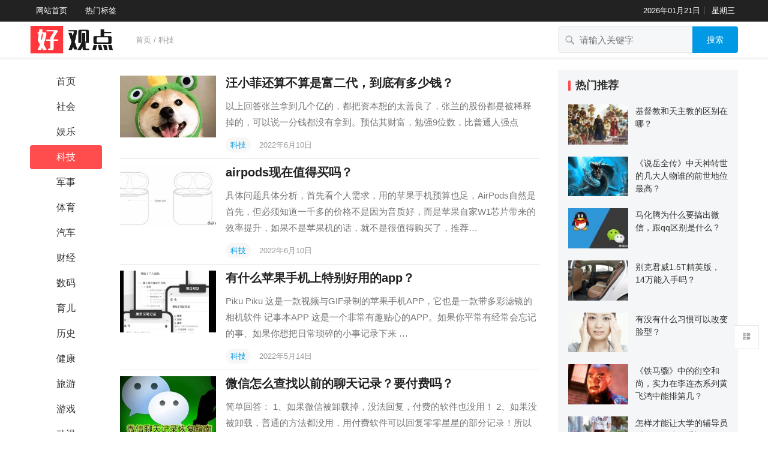

--- FILE ---
content_type: text/html; charset=UTF-8
request_url: https://iptv1080.com/ke-ji
body_size: 20691
content:
<!DOCTYPE html>
<html lang="zh-Hans">
<head>
<meta charset="UTF-8">
<meta name="viewport" content="width=device-width, initial-scale=1">
<meta http-equiv="X-UA-Compatible" content="IE=edge">
<meta name="HandheldFriendly" content="true">
<link rel="profile" href="http://gmpg.org/xfn/11">
<meta name='robots' content='max-image-preview:large, index, follow' />
<title>科技-好观点网</title>
<link rel="alternate" type="application/rss+xml" title="好观点网 &raquo; Feed" href="https://iptv1080.com/feed" />
<link rel="alternate" type="application/rss+xml" title="好观点网 &raquo; 评论 Feed" href="https://iptv1080.com/comments/feed" />
<link rel="alternate" type="application/rss+xml" title="好观点网 &raquo; 科技 分类 Feed" href="https://iptv1080.com/ke-ji/feed" />
<style id='wp-img-auto-sizes-contain-inline-css' type='text/css'>
img:is([sizes=auto i],[sizes^="auto," i]){contain-intrinsic-size:3000px 1500px}
/*# sourceURL=wp-img-auto-sizes-contain-inline-css */
</style>
<style id='wp-emoji-styles-inline-css' type='text/css'>

	img.wp-smiley, img.emoji {
		display: inline !important;
		border: none !important;
		box-shadow: none !important;
		height: 1em !important;
		width: 1em !important;
		margin: 0 0.07em !important;
		vertical-align: -0.1em !important;
		background: none !important;
		padding: 0 !important;
	}
/*# sourceURL=wp-emoji-styles-inline-css */
</style>
<style id='wp-block-library-inline-css' type='text/css'>
:root{--wp-block-synced-color:#7a00df;--wp-block-synced-color--rgb:122,0,223;--wp-bound-block-color:var(--wp-block-synced-color);--wp-editor-canvas-background:#ddd;--wp-admin-theme-color:#007cba;--wp-admin-theme-color--rgb:0,124,186;--wp-admin-theme-color-darker-10:#006ba1;--wp-admin-theme-color-darker-10--rgb:0,107,160.5;--wp-admin-theme-color-darker-20:#005a87;--wp-admin-theme-color-darker-20--rgb:0,90,135;--wp-admin-border-width-focus:2px}@media (min-resolution:192dpi){:root{--wp-admin-border-width-focus:1.5px}}.wp-element-button{cursor:pointer}:root .has-very-light-gray-background-color{background-color:#eee}:root .has-very-dark-gray-background-color{background-color:#313131}:root .has-very-light-gray-color{color:#eee}:root .has-very-dark-gray-color{color:#313131}:root .has-vivid-green-cyan-to-vivid-cyan-blue-gradient-background{background:linear-gradient(135deg,#00d084,#0693e3)}:root .has-purple-crush-gradient-background{background:linear-gradient(135deg,#34e2e4,#4721fb 50%,#ab1dfe)}:root .has-hazy-dawn-gradient-background{background:linear-gradient(135deg,#faaca8,#dad0ec)}:root .has-subdued-olive-gradient-background{background:linear-gradient(135deg,#fafae1,#67a671)}:root .has-atomic-cream-gradient-background{background:linear-gradient(135deg,#fdd79a,#004a59)}:root .has-nightshade-gradient-background{background:linear-gradient(135deg,#330968,#31cdcf)}:root .has-midnight-gradient-background{background:linear-gradient(135deg,#020381,#2874fc)}:root{--wp--preset--font-size--normal:16px;--wp--preset--font-size--huge:42px}.has-regular-font-size{font-size:1em}.has-larger-font-size{font-size:2.625em}.has-normal-font-size{font-size:var(--wp--preset--font-size--normal)}.has-huge-font-size{font-size:var(--wp--preset--font-size--huge)}.has-text-align-center{text-align:center}.has-text-align-left{text-align:left}.has-text-align-right{text-align:right}.has-fit-text{white-space:nowrap!important}#end-resizable-editor-section{display:none}.aligncenter{clear:both}.items-justified-left{justify-content:flex-start}.items-justified-center{justify-content:center}.items-justified-right{justify-content:flex-end}.items-justified-space-between{justify-content:space-between}.screen-reader-text{border:0;clip-path:inset(50%);height:1px;margin:-1px;overflow:hidden;padding:0;position:absolute;width:1px;word-wrap:normal!important}.screen-reader-text:focus{background-color:#ddd;clip-path:none;color:#444;display:block;font-size:1em;height:auto;left:5px;line-height:normal;padding:15px 23px 14px;text-decoration:none;top:5px;width:auto;z-index:100000}html :where(.has-border-color){border-style:solid}html :where([style*=border-top-color]){border-top-style:solid}html :where([style*=border-right-color]){border-right-style:solid}html :where([style*=border-bottom-color]){border-bottom-style:solid}html :where([style*=border-left-color]){border-left-style:solid}html :where([style*=border-width]){border-style:solid}html :where([style*=border-top-width]){border-top-style:solid}html :where([style*=border-right-width]){border-right-style:solid}html :where([style*=border-bottom-width]){border-bottom-style:solid}html :where([style*=border-left-width]){border-left-style:solid}html :where(img[class*=wp-image-]){height:auto;max-width:100%}:where(figure){margin:0 0 1em}html :where(.is-position-sticky){--wp-admin--admin-bar--position-offset:var(--wp-admin--admin-bar--height,0px)}@media screen and (max-width:600px){html :where(.is-position-sticky){--wp-admin--admin-bar--position-offset:0px}}

/*# sourceURL=wp-block-library-inline-css */
</style><style id='global-styles-inline-css' type='text/css'>
:root{--wp--preset--aspect-ratio--square: 1;--wp--preset--aspect-ratio--4-3: 4/3;--wp--preset--aspect-ratio--3-4: 3/4;--wp--preset--aspect-ratio--3-2: 3/2;--wp--preset--aspect-ratio--2-3: 2/3;--wp--preset--aspect-ratio--16-9: 16/9;--wp--preset--aspect-ratio--9-16: 9/16;--wp--preset--color--black: #000000;--wp--preset--color--cyan-bluish-gray: #abb8c3;--wp--preset--color--white: #ffffff;--wp--preset--color--pale-pink: #f78da7;--wp--preset--color--vivid-red: #cf2e2e;--wp--preset--color--luminous-vivid-orange: #ff6900;--wp--preset--color--luminous-vivid-amber: #fcb900;--wp--preset--color--light-green-cyan: #7bdcb5;--wp--preset--color--vivid-green-cyan: #00d084;--wp--preset--color--pale-cyan-blue: #8ed1fc;--wp--preset--color--vivid-cyan-blue: #0693e3;--wp--preset--color--vivid-purple: #9b51e0;--wp--preset--gradient--vivid-cyan-blue-to-vivid-purple: linear-gradient(135deg,rgb(6,147,227) 0%,rgb(155,81,224) 100%);--wp--preset--gradient--light-green-cyan-to-vivid-green-cyan: linear-gradient(135deg,rgb(122,220,180) 0%,rgb(0,208,130) 100%);--wp--preset--gradient--luminous-vivid-amber-to-luminous-vivid-orange: linear-gradient(135deg,rgb(252,185,0) 0%,rgb(255,105,0) 100%);--wp--preset--gradient--luminous-vivid-orange-to-vivid-red: linear-gradient(135deg,rgb(255,105,0) 0%,rgb(207,46,46) 100%);--wp--preset--gradient--very-light-gray-to-cyan-bluish-gray: linear-gradient(135deg,rgb(238,238,238) 0%,rgb(169,184,195) 100%);--wp--preset--gradient--cool-to-warm-spectrum: linear-gradient(135deg,rgb(74,234,220) 0%,rgb(151,120,209) 20%,rgb(207,42,186) 40%,rgb(238,44,130) 60%,rgb(251,105,98) 80%,rgb(254,248,76) 100%);--wp--preset--gradient--blush-light-purple: linear-gradient(135deg,rgb(255,206,236) 0%,rgb(152,150,240) 100%);--wp--preset--gradient--blush-bordeaux: linear-gradient(135deg,rgb(254,205,165) 0%,rgb(254,45,45) 50%,rgb(107,0,62) 100%);--wp--preset--gradient--luminous-dusk: linear-gradient(135deg,rgb(255,203,112) 0%,rgb(199,81,192) 50%,rgb(65,88,208) 100%);--wp--preset--gradient--pale-ocean: linear-gradient(135deg,rgb(255,245,203) 0%,rgb(182,227,212) 50%,rgb(51,167,181) 100%);--wp--preset--gradient--electric-grass: linear-gradient(135deg,rgb(202,248,128) 0%,rgb(113,206,126) 100%);--wp--preset--gradient--midnight: linear-gradient(135deg,rgb(2,3,129) 0%,rgb(40,116,252) 100%);--wp--preset--font-size--small: 13px;--wp--preset--font-size--medium: 20px;--wp--preset--font-size--large: 36px;--wp--preset--font-size--x-large: 42px;--wp--preset--spacing--20: 0.44rem;--wp--preset--spacing--30: 0.67rem;--wp--preset--spacing--40: 1rem;--wp--preset--spacing--50: 1.5rem;--wp--preset--spacing--60: 2.25rem;--wp--preset--spacing--70: 3.38rem;--wp--preset--spacing--80: 5.06rem;--wp--preset--shadow--natural: 6px 6px 9px rgba(0, 0, 0, 0.2);--wp--preset--shadow--deep: 12px 12px 50px rgba(0, 0, 0, 0.4);--wp--preset--shadow--sharp: 6px 6px 0px rgba(0, 0, 0, 0.2);--wp--preset--shadow--outlined: 6px 6px 0px -3px rgb(255, 255, 255), 6px 6px rgb(0, 0, 0);--wp--preset--shadow--crisp: 6px 6px 0px rgb(0, 0, 0);}:where(.is-layout-flex){gap: 0.5em;}:where(.is-layout-grid){gap: 0.5em;}body .is-layout-flex{display: flex;}.is-layout-flex{flex-wrap: wrap;align-items: center;}.is-layout-flex > :is(*, div){margin: 0;}body .is-layout-grid{display: grid;}.is-layout-grid > :is(*, div){margin: 0;}:where(.wp-block-columns.is-layout-flex){gap: 2em;}:where(.wp-block-columns.is-layout-grid){gap: 2em;}:where(.wp-block-post-template.is-layout-flex){gap: 1.25em;}:where(.wp-block-post-template.is-layout-grid){gap: 1.25em;}.has-black-color{color: var(--wp--preset--color--black) !important;}.has-cyan-bluish-gray-color{color: var(--wp--preset--color--cyan-bluish-gray) !important;}.has-white-color{color: var(--wp--preset--color--white) !important;}.has-pale-pink-color{color: var(--wp--preset--color--pale-pink) !important;}.has-vivid-red-color{color: var(--wp--preset--color--vivid-red) !important;}.has-luminous-vivid-orange-color{color: var(--wp--preset--color--luminous-vivid-orange) !important;}.has-luminous-vivid-amber-color{color: var(--wp--preset--color--luminous-vivid-amber) !important;}.has-light-green-cyan-color{color: var(--wp--preset--color--light-green-cyan) !important;}.has-vivid-green-cyan-color{color: var(--wp--preset--color--vivid-green-cyan) !important;}.has-pale-cyan-blue-color{color: var(--wp--preset--color--pale-cyan-blue) !important;}.has-vivid-cyan-blue-color{color: var(--wp--preset--color--vivid-cyan-blue) !important;}.has-vivid-purple-color{color: var(--wp--preset--color--vivid-purple) !important;}.has-black-background-color{background-color: var(--wp--preset--color--black) !important;}.has-cyan-bluish-gray-background-color{background-color: var(--wp--preset--color--cyan-bluish-gray) !important;}.has-white-background-color{background-color: var(--wp--preset--color--white) !important;}.has-pale-pink-background-color{background-color: var(--wp--preset--color--pale-pink) !important;}.has-vivid-red-background-color{background-color: var(--wp--preset--color--vivid-red) !important;}.has-luminous-vivid-orange-background-color{background-color: var(--wp--preset--color--luminous-vivid-orange) !important;}.has-luminous-vivid-amber-background-color{background-color: var(--wp--preset--color--luminous-vivid-amber) !important;}.has-light-green-cyan-background-color{background-color: var(--wp--preset--color--light-green-cyan) !important;}.has-vivid-green-cyan-background-color{background-color: var(--wp--preset--color--vivid-green-cyan) !important;}.has-pale-cyan-blue-background-color{background-color: var(--wp--preset--color--pale-cyan-blue) !important;}.has-vivid-cyan-blue-background-color{background-color: var(--wp--preset--color--vivid-cyan-blue) !important;}.has-vivid-purple-background-color{background-color: var(--wp--preset--color--vivid-purple) !important;}.has-black-border-color{border-color: var(--wp--preset--color--black) !important;}.has-cyan-bluish-gray-border-color{border-color: var(--wp--preset--color--cyan-bluish-gray) !important;}.has-white-border-color{border-color: var(--wp--preset--color--white) !important;}.has-pale-pink-border-color{border-color: var(--wp--preset--color--pale-pink) !important;}.has-vivid-red-border-color{border-color: var(--wp--preset--color--vivid-red) !important;}.has-luminous-vivid-orange-border-color{border-color: var(--wp--preset--color--luminous-vivid-orange) !important;}.has-luminous-vivid-amber-border-color{border-color: var(--wp--preset--color--luminous-vivid-amber) !important;}.has-light-green-cyan-border-color{border-color: var(--wp--preset--color--light-green-cyan) !important;}.has-vivid-green-cyan-border-color{border-color: var(--wp--preset--color--vivid-green-cyan) !important;}.has-pale-cyan-blue-border-color{border-color: var(--wp--preset--color--pale-cyan-blue) !important;}.has-vivid-cyan-blue-border-color{border-color: var(--wp--preset--color--vivid-cyan-blue) !important;}.has-vivid-purple-border-color{border-color: var(--wp--preset--color--vivid-purple) !important;}.has-vivid-cyan-blue-to-vivid-purple-gradient-background{background: var(--wp--preset--gradient--vivid-cyan-blue-to-vivid-purple) !important;}.has-light-green-cyan-to-vivid-green-cyan-gradient-background{background: var(--wp--preset--gradient--light-green-cyan-to-vivid-green-cyan) !important;}.has-luminous-vivid-amber-to-luminous-vivid-orange-gradient-background{background: var(--wp--preset--gradient--luminous-vivid-amber-to-luminous-vivid-orange) !important;}.has-luminous-vivid-orange-to-vivid-red-gradient-background{background: var(--wp--preset--gradient--luminous-vivid-orange-to-vivid-red) !important;}.has-very-light-gray-to-cyan-bluish-gray-gradient-background{background: var(--wp--preset--gradient--very-light-gray-to-cyan-bluish-gray) !important;}.has-cool-to-warm-spectrum-gradient-background{background: var(--wp--preset--gradient--cool-to-warm-spectrum) !important;}.has-blush-light-purple-gradient-background{background: var(--wp--preset--gradient--blush-light-purple) !important;}.has-blush-bordeaux-gradient-background{background: var(--wp--preset--gradient--blush-bordeaux) !important;}.has-luminous-dusk-gradient-background{background: var(--wp--preset--gradient--luminous-dusk) !important;}.has-pale-ocean-gradient-background{background: var(--wp--preset--gradient--pale-ocean) !important;}.has-electric-grass-gradient-background{background: var(--wp--preset--gradient--electric-grass) !important;}.has-midnight-gradient-background{background: var(--wp--preset--gradient--midnight) !important;}.has-small-font-size{font-size: var(--wp--preset--font-size--small) !important;}.has-medium-font-size{font-size: var(--wp--preset--font-size--medium) !important;}.has-large-font-size{font-size: var(--wp--preset--font-size--large) !important;}.has-x-large-font-size{font-size: var(--wp--preset--font-size--x-large) !important;}
/*# sourceURL=global-styles-inline-css */
</style>

<style id='classic-theme-styles-inline-css' type='text/css'>
/*! This file is auto-generated */
.wp-block-button__link{color:#fff;background-color:#32373c;border-radius:9999px;box-shadow:none;text-decoration:none;padding:calc(.667em + 2px) calc(1.333em + 2px);font-size:1.125em}.wp-block-file__button{background:#32373c;color:#fff;text-decoration:none}
/*# sourceURL=/wp-includes/css/classic-themes.min.css */
</style>
<link rel='stylesheet' id='datoutiao-style-css' href='https://iptv1080.com/wp-content/themes/datoutiao/style.css?ver=20210801' type='text/css' media='all' />
<link rel='stylesheet' id='genericons-style-css' href='https://iptv1080.com/wp-content/themes/datoutiao/genericons/genericons/genericons.css?ver=6.9' type='text/css' media='all' />
<link rel='stylesheet' id='datoutiao-responsive-style-css' href='https://iptv1080.com/wp-content/themes/datoutiao/responsive.css?ver=20210801' type='text/css' media='all' />
<script type="text/javascript" src="https://iptv1080.com/wp-includes/js/jquery/jquery.min.js?ver=3.7.1" id="jquery-core-js"></script>
<script type="text/javascript" src="https://iptv1080.com/wp-includes/js/jquery/jquery-migrate.min.js?ver=3.4.1" id="jquery-migrate-js"></script>
<script type="text/javascript" id="simple-likes-public-js-js-extra">
/* <![CDATA[ */
var simpleLikes = {"ajaxurl":"https://iptv1080.com/wp-admin/admin-ajax.php","like":"\u70b9\u8d5e\u8fd9\u7bc7\u6587\u7ae0","unlike":"\u53d6\u6d88\u70b9\u8d5e"};
//# sourceURL=simple-likes-public-js-js-extra
/* ]]> */
</script>
<script type="text/javascript" src="https://iptv1080.com/wp-content/themes/datoutiao/assets/js/simple-likes-public.js?ver=0.5" id="simple-likes-public-js-js"></script>
<link rel="https://api.w.org/" href="https://iptv1080.com/wp-json/" /><link rel="alternate" title="JSON" type="application/json" href="https://iptv1080.com/wp-json/wp/v2/categories/157" /><link rel="EditURI" type="application/rsd+xml" title="RSD" href="https://iptv1080.com/xmlrpc.php?rsd" />
<meta name="generator" content="WordPress 6.9" />

<style type="text/css">
	
	/* Theme Colors */
	.site-header {
		background-color: #222;
	}
	.site-header,
	.site-header a,
	.site-header a:visited,
	#primary-menu li a {	
		color: #ffffff;
	}
	.site-header a:hover,
	#primary-menu li a:hover {
		color: rgba(255,255,255,0.8);
	}		
	.site-header .search-icon:hover span,
	.site-header .search-icon:hover span:before,
	#primary-menu li li a:hover,
	.sf-menu li.current-menu-item a,
	.sf-menu li.current-menu-item a:hover,
	article.hentry .edit-link a,
	.page-content a,
	.entry-content a,
	.comment-author a,
	.comment-content a,
	.comment-reply-title small a:hover,
	.sidebar .widget a,
	.site-footer .widget a,
	#site-bottom a:hover,
	.entry-view-more button,
	.pagination .page-numbers:hover,
	.pagination .page-numbers.current,
	.bottom-right a:hover .text,
	.bottom-right span.icon-link:hover .text,
	.tooltip .left h3,
	.entry-content .zhuanti-block .zhuanti-title a:hover,
	.entry-content .zhuanti-block ul li a:hover,
	#primary .must-log-in a,
	.widget_tag_cloud .tagcloud a,
	.author-box .author-meta .author-name span {
		color: #0099e5;
	}
	.tag-list li a:hover,
	button,
	.btn,
	input[type="submit"],
	input[type="reset"],
	input[type="button"],
	.widget_tag_cloud .tagcloud a:hover {
		background-color: #0099e5;
	}
	.entry-category a,
	.widget_tag_cloud .tagcloud a {
		border-color: #0099e5;
	}
	.entry-category a,
	.entry-category a:hover {
		color: #0099e5 !important;
	}
	.site-title a,
	.site-title a:hover,
	a:hover,	
	.sidebar .widget a:hover,
	.site-footer .widget a:hover,
	.entry-title a:hover,
	.page-content a:hover,
	.entry-content a:hover,
	.content-list .entry-title a:hover,
	article.hentry .edit-link a:hover,
	.comment-content a:hover,
	.single #primary .sticky-breadcrumbs .entry-comment a,
	.entry-meta a:hover,
	.sidebar .widget_kuaixun ul > li .collapsible:hover,
	#primary .must-log-in a:hover {
		color: #ff4c4c;
	}	
	.sidebar-2 #left-nav li.menu-item-home a,
	.category .sidebar-2 #left-nav li.menu-item-home a:hover,
	.sidebar-2 #left-nav li a:hover,
	.sidebar-2 #left-nav li.current-cat a,
	.sidebar-2 #left-nav li.current-menu-item a,
	.sidebar-2 #left-nav li.categories h3,
	.search .sidebar-2 #left-nav li.menu-item-home a,
	.single .sidebar-2 #left-nav li.menu-item-home a,
	.author .sidebar-2 #left-nav li.menu-item-home a,
	.tag .sidebar-2 #left-nav li.menu-item-home a,
	.title-flag,
	.entry-related h3:before, 
	.sidebar .widget .widget-title:before,
	.comment-reply-title:before,
	.comments-title:before {
		background-color: #ff4c4c; 
	}
	.category .sidebar-2 #left-nav li.menu-item-home a {
		background-color: transparent;
	}

	/* Customize thumbnail width on content list */
	@media only screen and (min-width: 1179px) {
		#recent-content.content-list .thumbnail-link {
			width: 160px;
		}
	}

	
			/* Hide sidebar on mobile devices */
		@media only screen and (max-width: 959px) {
			#secondary {
				display: none;
			}
		}
	
	.content-list .hentry .post-wrap,
	.content-list .content-ad {
		padding: 10px 0;
	}

			.pagination {
			display: none;
		}
	
	.sidebar .widget_categories .cat-item {
				width: 25%;	}
	@media only screen and (min-width: 1179px) {
		#recent-content.content-list .entry-overview.no-excerpt {
						height: 102.85714285714px;
		}
		#featured-slider {
						
			max-height: 273px;
		}		
	}

</style>


</head>

<body class="archive category category-ke-ji category-157 wp-theme-datoutiao hfeed">
<div id="page" class="site">

	
	<header id="masthead" class="site-header clear">
		
		<div id="primary-bar">

					<div class="container">
		
			<nav id="primary-nav" class="main-navigation">

				<div class="menu-%e9%a1%b6%e9%83%a8%e5%af%bc%e8%88%aa%e8%8f%9c%e5%8d%95-container"><ul id="primary-menu" class="sf-menu"><li id="menu-item-1094" class="menu-item menu-item-type-custom menu-item-object-custom menu-item-1094"><a href="/">网站首页</a></li>
<li id="menu-item-1137" class="menu-item menu-item-type-post_type menu-item-object-page menu-item-1137"><a href="https://iptv1080.com/page-tags">热门标签</a></li>
</ul></div>
			</nav><!-- #primary-nav -->	

			<ul class="top-right">	
				
									<li class="current-date">
						2026年01月21日					</li>
				
									<li class="current-day">
						星期三					
					</li>
				
				
					
						

															
			</ul><!-- .top-right -->

					</div><!-- .container -->
		
		</div><!-- #primary-bar -->	

	</header><!-- #masthead -->	
	
	
	<div class="mobile-header clear">
		<div class="container">
		<div class="site-branding">

			
				<div id="logo">
					<a href="https://iptv1080.com">
						<img src="https://iptv1080.com/wp-content/uploads/2022/04/hgd_logo.png" alt="好观点网">
					</a>
										
				</div><!-- #logo -->

			
		</div><!-- .site-branding -->

		<ul class="top-right">	

			
				
					

				

			<li class="header-toggles">
				<button class="toggle nav-toggle mobile-nav-toggle" data-toggle-target=".menu-modal"  data-toggle-body-class="showing-menu-modal" aria-expanded="false" data-set-focus=".close-nav-toggle">
					<span class="toggle-inner">
						<span class="toggle-icon">
							<svg class="svg-icon" aria-hidden="true" role="img" focusable="false" xmlns="http://www.w3.org/2000/svg" width="26" height="7" viewBox="0 0 26 7"><path fill-rule="evenodd" d="M332.5,45 C330.567003,45 329,43.4329966 329,41.5 C329,39.5670034 330.567003,38 332.5,38 C334.432997,38 336,39.5670034 336,41.5 C336,43.4329966 334.432997,45 332.5,45 Z M342,45 C340.067003,45 338.5,43.4329966 338.5,41.5 C338.5,39.5670034 340.067003,38 342,38 C343.932997,38 345.5,39.5670034 345.5,41.5 C345.5,43.4329966 343.932997,45 342,45 Z M351.5,45 C349.567003,45 348,43.4329966 348,41.5 C348,39.5670034 349.567003,38 351.5,38 C353.432997,38 355,39.5670034 355,41.5 C355,43.4329966 353.432997,45 351.5,45 Z" transform="translate(-329 -38)" /></svg>						</span>
						<span class="toggle-text">菜单</span>
					</span>
				</button><!-- .nav-toggle -->
			</li><!-- .header-toggles -->		

			 
				<li class="header-search-icon">
					<span class="search-icon">
						<i class="fa fa-search"></i>
						<i class="fa fa-close"></i>			
					</span>
				</li>
			
			</ul>

		</ul><!-- .top-right -->

		 
			<div class="header-search">
				<form id="searchform" method="get" action="https://iptv1080.com/">
	<input type="search" name="s" class="search-input" placeholder="请输入关键字" autocomplete="off">
	<button type="submit" class="search-submit">搜索</button>		
</form>			</div><!-- .header-search -->
				

		</div><!-- .container -->
	</div><!-- .mobile-header -->

	<div class="menu-modal cover-modal header-footer-group" data-modal-target-string=".menu-modal">

		<div class="menu-modal-inner modal-inner">

			<div class="menu-wrapper section-inner">

				<div class="menu-top">

					<button class="toggle close-nav-toggle fill-children-current-color" data-toggle-target=".menu-modal" data-toggle-body-class="showing-menu-modal" aria-expanded="false" data-set-focus=".menu-modal">
						<span class="toggle-text">关闭菜单</span>
						<svg class="svg-icon" aria-hidden="true" role="img" focusable="false" xmlns="http://www.w3.org/2000/svg" width="16" height="16" viewBox="0 0 16 16"><polygon fill="" fill-rule="evenodd" points="6.852 7.649 .399 1.195 1.445 .149 7.899 6.602 14.352 .149 15.399 1.195 8.945 7.649 15.399 14.102 14.352 15.149 7.899 8.695 1.445 15.149 .399 14.102" /></svg>					</button><!-- .nav-toggle -->

					
					<nav class="mobile-menu" aria-label="Mobile" role="navigation">

						<ul class="modal-menu reset-list-style">

						<li id="menu-item-1348" class="menu-item menu-item-type-custom menu-item-object-custom menu-item-1348"><div class="ancestor-wrapper"><a href="/">首页</a></div><!-- .ancestor-wrapper --></li>
<li id="menu-item-2040" class="menu-item menu-item-type-taxonomy menu-item-object-category menu-item-2040"><div class="ancestor-wrapper"><a href="https://iptv1080.com/she-hui">社会</a></div><!-- .ancestor-wrapper --></li>
<li id="menu-item-2028" class="menu-item menu-item-type-taxonomy menu-item-object-category menu-item-2028"><div class="ancestor-wrapper"><a href="https://iptv1080.com/yu-le">娱乐</a></div><!-- .ancestor-wrapper --></li>
<li id="menu-item-2022" class="menu-item menu-item-type-taxonomy menu-item-object-category menu-item-2022"><div class="ancestor-wrapper"><a href="https://iptv1080.com/ti-yu">体育</a></div><!-- .ancestor-wrapper --></li>
<li id="menu-item-2023" class="menu-item menu-item-type-taxonomy menu-item-object-category menu-item-2023"><div class="ancestor-wrapper"><a href="https://iptv1080.com/jian-kang">健康</a></div><!-- .ancestor-wrapper --></li>
<li id="menu-item-2024" class="menu-item menu-item-type-taxonomy menu-item-object-category menu-item-2024"><div class="ancestor-wrapper"><a href="https://iptv1080.com/jun-shi">军事</a></div><!-- .ancestor-wrapper --></li>
<li id="menu-item-2026" class="menu-item menu-item-type-taxonomy menu-item-object-category menu-item-2026"><div class="ancestor-wrapper"><a href="https://iptv1080.com/li-shi">历史</a></div><!-- .ancestor-wrapper --></li>
<li id="menu-item-2041" class="menu-item menu-item-type-taxonomy menu-item-object-category current-menu-item menu-item-2041"><div class="ancestor-wrapper"><a href="https://iptv1080.com/ke-ji" aria-current="page">科技</a></div><!-- .ancestor-wrapper --></li>
<li id="menu-item-2045" class="menu-item menu-item-type-taxonomy menu-item-object-category menu-item-2045"><div class="ancestor-wrapper"><a href="https://iptv1080.com/cai-jing">财经</a></div><!-- .ancestor-wrapper --></li>
<li id="menu-item-2038" class="menu-item menu-item-type-taxonomy menu-item-object-category menu-item-2038"><div class="ancestor-wrapper"><a href="https://iptv1080.com/qi-che">汽车</a></div><!-- .ancestor-wrapper --></li>
<li id="menu-item-2034" class="menu-item menu-item-type-taxonomy menu-item-object-category menu-item-2034"><div class="ancestor-wrapper"><a href="https://iptv1080.com/shu-ma">数码</a></div><!-- .ancestor-wrapper --></li>
<li id="menu-item-2042" class="menu-item menu-item-type-taxonomy menu-item-object-category menu-item-2042"><div class="ancestor-wrapper"><a href="https://iptv1080.com/mei-shi">美食</a></div><!-- .ancestor-wrapper --></li>
<li id="menu-item-2027" class="menu-item menu-item-type-taxonomy menu-item-object-category menu-item-2027"><div class="ancestor-wrapper"><a href="https://iptv1080.com/guo-ji">国际</a></div><!-- .ancestor-wrapper --></li>
<li id="menu-item-2039" class="menu-item menu-item-type-taxonomy menu-item-object-category menu-item-2039"><div class="ancestor-wrapper"><a href="https://iptv1080.com/you-xi">游戏</a></div><!-- .ancestor-wrapper --></li>
<li id="menu-item-2025" class="menu-item menu-item-type-taxonomy menu-item-object-category menu-item-2025"><div class="ancestor-wrapper"><a href="https://iptv1080.com/dong-man">动漫</a></div><!-- .ancestor-wrapper --></li>
<li id="menu-item-2029" class="menu-item menu-item-type-taxonomy menu-item-object-category menu-item-2029"><div class="ancestor-wrapper"><a href="https://iptv1080.com/chong-wu">宠物</a></div><!-- .ancestor-wrapper --></li>
<li id="menu-item-2036" class="menu-item menu-item-type-taxonomy menu-item-object-category menu-item-2036"><div class="ancestor-wrapper"><a href="https://iptv1080.com/lyu-you">旅游</a></div><!-- .ancestor-wrapper --></li>
<li id="menu-item-2044" class="menu-item menu-item-type-taxonomy menu-item-object-category menu-item-2044"><div class="ancestor-wrapper"><a href="https://iptv1080.com/yu-er">育儿</a></div><!-- .ancestor-wrapper --></li>
<li id="menu-item-2030" class="menu-item menu-item-type-taxonomy menu-item-object-category menu-item-2030"><div class="ancestor-wrapper"><a href="https://iptv1080.com/jia-ju">家居</a></div><!-- .ancestor-wrapper --></li>
<li id="menu-item-2031" class="menu-item menu-item-type-taxonomy menu-item-object-category menu-item-2031"><div class="ancestor-wrapper"><a href="https://iptv1080.com/xin-li">心理</a></div><!-- .ancestor-wrapper --></li>
<li id="menu-item-2032" class="menu-item menu-item-type-taxonomy menu-item-object-category menu-item-2032"><div class="ancestor-wrapper"><a href="https://iptv1080.com/shou-cang">收藏</a></div><!-- .ancestor-wrapper --></li>
<li id="menu-item-2033" class="menu-item menu-item-type-taxonomy menu-item-object-category menu-item-2033"><div class="ancestor-wrapper"><a href="https://iptv1080.com/jiao-yu">教育</a></div><!-- .ancestor-wrapper --></li>
<li id="menu-item-2021" class="menu-item menu-item-type-taxonomy menu-item-object-category menu-item-2021"><div class="ancestor-wrapper"><a href="https://iptv1080.com/san-nong">三农</a></div><!-- .ancestor-wrapper --></li>
<li id="menu-item-2035" class="menu-item menu-item-type-taxonomy menu-item-object-category menu-item-2035"><div class="ancestor-wrapper"><a href="https://iptv1080.com/wen-hua">文化</a></div><!-- .ancestor-wrapper --></li>
<li id="menu-item-2037" class="menu-item menu-item-type-taxonomy menu-item-object-category menu-item-2037"><div class="ancestor-wrapper"><a href="https://iptv1080.com/shi-shang">时尚</a></div><!-- .ancestor-wrapper --></li>
<li id="menu-item-2043" class="menu-item menu-item-type-taxonomy menu-item-object-category menu-item-2043"><div class="ancestor-wrapper"><a href="https://iptv1080.com/zhi-chang">职场</a></div><!-- .ancestor-wrapper --></li>

						</ul>

					</nav>

				</div><!-- .menu-top -->

			</div><!-- .menu-wrapper -->

		</div><!-- .menu-modal-inner -->

	</div><!-- .menu-modal -->		

	
	<div class="single-header clear">
		<div class="container">
		<div class="site-branding">

			
				<div id="logo">
					<a href="https://iptv1080.com">
						<img src="https://iptv1080.com/wp-content/uploads/2022/04/hgd_logo.png" alt="好观点网">
					</a>
										
				</div><!-- #logo -->

			
		</div><!-- .site-branding -->

				
			
		
					<div class="single-breadcrumbs">
					<a href="https://iptv1080.com">首页</a> / 科技			</div>
				
			
		
		
			

				

						

		
			<div class="header-search">
				<form id="searchform" method="get" action="https://iptv1080.com/">
	<input type="search" name="s" class="search-input" placeholder="请输入关键字" autocomplete="off">
	<button type="submit" class="search-submit">搜索</button>		
</form>			</div><!-- .header-search -->

		
		</div><!-- .container -->
	</div><!-- .single-header -->

	
	<div id="content" class="site-content container site_container clear">

	<div id="primary" class="content-area clear">

		
<div class="left-col sidebar-2">

	<nav id="left-nav" class="left-navigation">
		<div class="menu-%e5%b7%a6%e4%be%a7%e5%af%bc%e8%88%aa%e8%8f%9c%e5%8d%95-container"><ul id="left-menu" class="left-menu"><li id="menu-item-1095" class="menu-item menu-item-type-custom menu-item-object-custom menu-item-1095"><a href="/">首页</a></li>
<li id="menu-item-1374" class="menu-item menu-item-type-taxonomy menu-item-object-category menu-item-1374"><a href="https://iptv1080.com/she-hui">社会</a></li>
<li id="menu-item-1362" class="menu-item menu-item-type-taxonomy menu-item-object-category menu-item-1362"><a href="https://iptv1080.com/yu-le">娱乐</a></li>
<li id="menu-item-1375" class="menu-item menu-item-type-taxonomy menu-item-object-category current-menu-item menu-item-1375"><a href="https://iptv1080.com/ke-ji" aria-current="page">科技</a></li>
<li id="menu-item-1358" class="menu-item menu-item-type-taxonomy menu-item-object-category menu-item-1358"><a href="https://iptv1080.com/jun-shi">军事</a></li>
<li id="menu-item-1356" class="menu-item menu-item-type-taxonomy menu-item-object-category menu-item-1356"><a href="https://iptv1080.com/ti-yu">体育</a></li>
<li id="menu-item-1372" class="menu-item menu-item-type-taxonomy menu-item-object-category menu-item-1372"><a href="https://iptv1080.com/qi-che">汽车</a></li>
<li id="menu-item-1379" class="menu-item menu-item-type-taxonomy menu-item-object-category menu-item-1379"><a href="https://iptv1080.com/cai-jing">财经</a></li>
<li id="menu-item-1368" class="menu-item menu-item-type-taxonomy menu-item-object-category menu-item-1368"><a href="https://iptv1080.com/shu-ma">数码</a></li>
<li id="menu-item-1378" class="menu-item menu-item-type-taxonomy menu-item-object-category menu-item-1378"><a href="https://iptv1080.com/yu-er">育儿</a></li>
<li id="menu-item-1360" class="menu-item menu-item-type-taxonomy menu-item-object-category menu-item-1360"><a href="https://iptv1080.com/li-shi">历史</a></li>
<li id="menu-item-1357" class="menu-item menu-item-type-taxonomy menu-item-object-category menu-item-1357"><a href="https://iptv1080.com/jian-kang">健康</a></li>
<li id="menu-item-1370" class="menu-item menu-item-type-taxonomy menu-item-object-category menu-item-1370"><a href="https://iptv1080.com/lyu-you">旅游</a></li>
<li id="menu-item-1373" class="menu-item menu-item-type-taxonomy menu-item-object-category menu-item-1373"><a href="https://iptv1080.com/you-xi">游戏</a></li>
<li id="menu-item-1359" class="menu-item menu-item-type-taxonomy menu-item-object-category menu-item-1359"><a href="https://iptv1080.com/dong-man">动漫</a></li>
<li id="menu-item-1361" class="menu-item menu-item-type-taxonomy menu-item-object-category menu-item-1361"><a href="https://iptv1080.com/guo-ji">国际</a></li>
<li id="menu-item-1363" class="menu-item menu-item-type-taxonomy menu-item-object-category menu-item-1363"><a href="https://iptv1080.com/chong-wu">宠物</a></li>
<li id="menu-item-1364" class="menu-item menu-item-type-taxonomy menu-item-object-category menu-item-1364"><a href="https://iptv1080.com/jia-ju">家居</a></li>
<li id="menu-item-1365" class="menu-item menu-item-type-taxonomy menu-item-object-category menu-item-1365"><a href="https://iptv1080.com/xin-li">心理</a></li>
<li id="menu-item-1366" class="menu-item menu-item-type-taxonomy menu-item-object-category menu-item-1366"><a href="https://iptv1080.com/shou-cang">收藏</a></li>
<li id="menu-item-1367" class="menu-item menu-item-type-taxonomy menu-item-object-category menu-item-1367"><a href="https://iptv1080.com/jiao-yu">教育</a></li>
<li id="menu-item-1355" class="menu-item menu-item-type-taxonomy menu-item-object-category menu-item-1355"><a href="https://iptv1080.com/san-nong">三农</a></li>
<li id="menu-item-1369" class="menu-item menu-item-type-taxonomy menu-item-object-category menu-item-1369"><a href="https://iptv1080.com/wen-hua">文化</a></li>
<li id="menu-item-1371" class="menu-item menu-item-type-taxonomy menu-item-object-category menu-item-1371"><a href="https://iptv1080.com/shi-shang">时尚</a></li>
<li id="menu-item-1376" class="menu-item menu-item-type-taxonomy menu-item-object-category menu-item-1376"><a href="https://iptv1080.com/mei-shi">美食</a></li>
<li id="menu-item-1377" class="menu-item menu-item-type-taxonomy menu-item-object-category menu-item-1377"><a href="https://iptv1080.com/zhi-chang">职场</a></li>
</ul></div>	</nav><!-- #left-nav -->

</div><!-- .left-col -->


		<div class="right-col">

			<main id="main" class="site-main clear">
			
    			<div id="recent-content" class="content-list posts-loop">
    
    				
	

<article id="post-11190" class="clear post-11190 post type-post status-publish format-standard hentry category-ke-ji">	
	<div class="post-wrap">
	
					<a target="_blank" class="thumbnail-link" href="https://iptv1080.com/11190.html"><div class="thumbnail-wrap"><img src="https://iptv1080.com/wp-content/themes/datoutiao/thumb.php?src=https://p1.toutiaoimg.com/large/tos-cn-i-qvj2lq49k0/6a6ffd15681c49e0ab43e7d9eefb8d08&w=280&h=180" alt="汪小菲还算不算是富二代，到底有多少钱？"/></div></a>		
		
	<div class="entry-overview ">

		<div class="entry-overview-inner">
			
			<h2 class="entry-title"><a href="https://iptv1080.com/11190.html" target="_blank">汪小菲还算不算是富二代，到底有多少钱？</a></h2>

			
				<div class="entry-summary">
					以上回答张兰拿到几个亿的，都把资本想的太善良了，张兰的股份都是被稀释掉的，可以说一分钱都没有拿到。预估其财富，勉强9位数，比普通人强点				</div><!-- .entry-summary -->

			
										

			<div class="entry-meta">

	
		<span class="entry-category">
			<a href="https://iptv1080.com/ke-ji " >科技</a> 		</span><!-- .entry-category -->

	
	
			<span class="entry-date">
			2022年6月10日					</span><!-- .entry-date -->
	
	
	
</div><!-- .entry-meta -->
		</div><!-- .entry-overview-inner -->
	
	</div><!-- .entry-overview -->
	</div><!-- .post-wrap -->
</article><!-- #post-11190 -->
	

<article id="post-11191" class="clear post-11191 post type-post status-publish format-standard hentry category-ke-ji">	
	<div class="post-wrap">
	
					<a target="_blank" class="thumbnail-link" href="https://iptv1080.com/11191.html"><div class="thumbnail-wrap"><img src="https://iptv1080.com/wp-content/themes/datoutiao/thumb.php?src=https://p1.toutiaoimg.com/large/tos-cn-i-0022/cdc0e375d61141c7b1c3b40375c74f62&w=280&h=180" alt="airpods现在值得买吗？"/></div></a>		
		
	<div class="entry-overview ">

		<div class="entry-overview-inner">
			
			<h2 class="entry-title"><a href="https://iptv1080.com/11191.html" target="_blank">airpods现在值得买吗？</a></h2>

			
				<div class="entry-summary">
					具体问题具体分析，首先看个人需求，用的苹果手机预算也足，AirPods自然是首先，但必须知道一千多的价格不是因为音质好，而是苹果自家W1芯片带来的效率提升，如果不是苹果机的话，就不是很值得购买了，推荐&hellip;				</div><!-- .entry-summary -->

			
										

			<div class="entry-meta">

	
		<span class="entry-category">
			<a href="https://iptv1080.com/ke-ji " >科技</a> 		</span><!-- .entry-category -->

	
	
			<span class="entry-date">
			2022年6月10日					</span><!-- .entry-date -->
	
	
	
</div><!-- .entry-meta -->
		</div><!-- .entry-overview-inner -->
	
	</div><!-- .entry-overview -->
	</div><!-- .post-wrap -->
</article><!-- #post-11191 -->
	

<article id="post-9959" class="clear post-9959 post type-post status-publish format-standard hentry category-ke-ji tag-ke-ji tag-ping-guo tag-ruan-jian">	
	<div class="post-wrap">
	
					<a target="_blank" class="thumbnail-link" href="https://iptv1080.com/9959.html"><div class="thumbnail-wrap"><img src="https://iptv1080.com/wp-content/themes/datoutiao/thumb.php?src=https://p1.toutiaoimg.com/large/tos-cn-i-0022/1a37b05e13ee4d689b88d15b88f655c4&w=280&h=180" alt="有什么苹果手机上特别好用的app？"/></div></a>		
		
	<div class="entry-overview ">

		<div class="entry-overview-inner">
			
			<h2 class="entry-title"><a href="https://iptv1080.com/9959.html" target="_blank">有什么苹果手机上特别好用的app？</a></h2>

			
				<div class="entry-summary">
					Piku Piku 这是一款视频与GIF录制的苹果手机APP，它也是一款带多彩滤镜的相机软件 记事本APP 这是一个非常有趣贴心的APP。如果你平常有经常会忘记的事、如果你想把日常琐碎的小事记录下来 &hellip;				</div><!-- .entry-summary -->

			
										

			<div class="entry-meta">

	
		<span class="entry-category">
			<a href="https://iptv1080.com/ke-ji " >科技</a> 		</span><!-- .entry-category -->

	
	
			<span class="entry-date">
			2022年5月14日					</span><!-- .entry-date -->
	
	
	
</div><!-- .entry-meta -->
		</div><!-- .entry-overview-inner -->
	
	</div><!-- .entry-overview -->
	</div><!-- .post-wrap -->
</article><!-- #post-9959 -->
	

<article id="post-10679" class="clear post-10679 post type-post status-publish format-standard hentry category-ke-ji tag-wei-xin tag-ke-ji tag-yi-dong-hu-lian-wang">	
	<div class="post-wrap">
	
					<a target="_blank" class="thumbnail-link" href="https://iptv1080.com/10679.html"><div class="thumbnail-wrap"><img src="https://iptv1080.com/wp-content/themes/datoutiao/thumb.php?src=https://p1.toutiaoimg.com/large/b76d000662ec7172b3cd&w=280&h=180" alt="微信怎么查找以前的聊天记录？要付费吗？"/></div></a>		
		
	<div class="entry-overview ">

		<div class="entry-overview-inner">
			
			<h2 class="entry-title"><a href="https://iptv1080.com/10679.html" target="_blank">微信怎么查找以前的聊天记录？要付费吗？</a></h2>

			
				<div class="entry-summary">
					简单回答： 1、如果微信被卸载掉，没法回复，付费的软件也没用！ 2、如果没被卸载，普通的方法都没用，用付费软件可以回复零零星星的部分记录！所以购买付费软件需谨慎！ 3、但是，付费软件，能找回删除的好友&hellip;				</div><!-- .entry-summary -->

			
										

			<div class="entry-meta">

	
		<span class="entry-category">
			<a href="https://iptv1080.com/ke-ji " >科技</a> 		</span><!-- .entry-category -->

	
	
			<span class="entry-date">
			2022年5月9日					</span><!-- .entry-date -->
	
	
	
</div><!-- .entry-meta -->
		</div><!-- .entry-overview-inner -->
	
	</div><!-- .entry-overview -->
	</div><!-- .post-wrap -->
</article><!-- #post-10679 -->
	

<article id="post-10670" class="clear post-10670 post type-post status-publish format-standard hentry category-ke-ji tag-bai-du tag-ke-ji tag-teng-xun tag-a-li-ba-ba">	
	<div class="post-wrap">
	
					<a target="_blank" class="thumbnail-link" href="https://iptv1080.com/10670.html"><div class="thumbnail-wrap"><img src="https://iptv1080.com/wp-content/themes/datoutiao/thumb.php?src=https://p1.toutiaoimg.com/large/1e0740006b1562821993b&w=280&h=180" alt="阿里巴巴到底有多强大？百度、腾讯、拼多多他们能超过阿里吗？"/></div></a>		
		
	<div class="entry-overview ">

		<div class="entry-overview-inner">
			
			<h2 class="entry-title"><a href="https://iptv1080.com/10670.html" target="_blank">阿里巴巴到底有多强大？百度、腾讯、拼多多他们能超过阿里吗？</a></h2>

			
				<div class="entry-summary">
					阿里巴巴马云的个人能力，在中国商界知名的成功人士里面，我个人认为，无出其右，可以斗胆说，马云是最接近英雄造时势的，其他的都偏向于时势造英雄，不过腾讯掌握社交流量入口，相当于匹配任何商业模式的万能钥匙，&hellip;				</div><!-- .entry-summary -->

			
										

			<div class="entry-meta">

	
		<span class="entry-category">
			<a href="https://iptv1080.com/ke-ji " >科技</a> 		</span><!-- .entry-category -->

	
	
			<span class="entry-date">
			2022年5月9日					</span><!-- .entry-date -->
	
	
	
</div><!-- .entry-meta -->
		</div><!-- .entry-overview-inner -->
	
	</div><!-- .entry-overview -->
	</div><!-- .post-wrap -->
</article><!-- #post-10670 -->
	

<article id="post-10663" class="clear post-10663 post type-post status-publish format-standard hentry category-ke-ji tag-ke-ji tag-yun-ying-shang tag-tong-xin">	
	<div class="post-wrap">
	
					<a target="_blank" class="thumbnail-link" href="https://iptv1080.com/10663.html"><div class="thumbnail-wrap"><img src="https://iptv1080.com/wp-content/themes/datoutiao/thumb.php?src=https://p1.toutiaoimg.com/large/pgc-image/499bbbc2e25e48238730cdc20f95f739&w=280&h=180" alt="家里安装了新的宽带，大部分电视和电影不能观看需要再次购买VIP，你怎么看？"/></div></a>		
		
	<div class="entry-overview ">

		<div class="entry-overview-inner">
			
			<h2 class="entry-title"><a href="https://iptv1080.com/10663.html" target="_blank">家里安装了新的宽带，大部分电视和电影不能观看需要再次购买VIP，你怎么看？</a></h2>

			
				<div class="entry-summary">
					重复收费合适吗？ 不请自来，来自行业内的非专业回答，我想说的是隔行真的如隔山，很多朋友不了解宽带、机顶盒、电视内容之间的关系。所以对宽带运营商存在误解，认为我花了宽带电视费，怎么还是很多电影看不了？w&hellip;				</div><!-- .entry-summary -->

			
										

			<div class="entry-meta">

	
		<span class="entry-category">
			<a href="https://iptv1080.com/ke-ji " >科技</a> 		</span><!-- .entry-category -->

	
	
			<span class="entry-date">
			2022年5月8日					</span><!-- .entry-date -->
	
	
	
</div><!-- .entry-meta -->
		</div><!-- .entry-overview-inner -->
	
	</div><!-- .entry-overview -->
	</div><!-- .post-wrap -->
</article><!-- #post-10663 -->
	

<article id="post-10666" class="clear post-10666 post type-post status-publish format-standard hentry category-ke-ji tag-shu-ma">	
	<div class="post-wrap">
	
					<a target="_blank" class="thumbnail-link" href="https://iptv1080.com/10666.html"><div class="thumbnail-wrap"><img src="https://iptv1080.com/wp-content/themes/datoutiao/thumb.php?src=https://p1.toutiaoimg.com/large/tos-cn-i-0022/cdc0e375d61141c7b1c3b40375c74f62&w=280&h=180" alt="苹果AirPods值得购买吗？"/></div></a>		
		
	<div class="entry-overview ">

		<div class="entry-overview-inner">
			
			<h2 class="entry-title"><a href="https://iptv1080.com/10666.html" target="_blank">苹果AirPods值得购买吗？</a></h2>

			
				<div class="entry-summary">
					从性价比方面来看感觉不是很值得购买，AirPods的优势在于耳机内置红外传感器能够自动识别耳机是否在耳朵当中进行自动播放，使用虽然方便，但是不和苹果设备配合使用的话，性能就会被限制，和普通的蓝牙耳机没&hellip;				</div><!-- .entry-summary -->

			
										

			<div class="entry-meta">

	
		<span class="entry-category">
			<a href="https://iptv1080.com/ke-ji " >科技</a> 		</span><!-- .entry-category -->

	
	
			<span class="entry-date">
			2022年5月8日					</span><!-- .entry-date -->
	
	
	
</div><!-- .entry-meta -->
		</div><!-- .entry-overview-inner -->
	
	</div><!-- .entry-overview -->
	</div><!-- .post-wrap -->
</article><!-- #post-10666 -->
	

<article id="post-10677" class="clear post-10677 post type-post status-publish format-standard hentry category-ke-ji tag-hua-wei tag-shou-ji tag-ke-ji">	
	<div class="post-wrap">
	
					<a target="_blank" class="thumbnail-link" href="https://iptv1080.com/10677.html"><div class="thumbnail-wrap"><img src="https://iptv1080.com/wp-content/themes/datoutiao/thumb.php?src=https://p1.toutiaoimg.com/large/tos-cn-i-0022/b3b7d947edab4880ab80f50b12de9a84&w=280&h=180" alt="华为mate20、mate20 pro、mate20x这三款手机中，哪款比较好？"/></div></a>		
		
	<div class="entry-overview ">

		<div class="entry-overview-inner">
			
			<h2 class="entry-title"><a href="https://iptv1080.com/10677.html" target="_blank">华为mate20、mate20 pro、mate20x这三款手机中，哪款比较好？</a></h2>

			
				<div class="entry-summary">
					但二十X有个致命问题后置摄像头进灰，其他都挺牛批，好用的，这个后置摄像头进灰是没法忍的				</div><!-- .entry-summary -->

			
										

			<div class="entry-meta">

	
		<span class="entry-category">
			<a href="https://iptv1080.com/ke-ji " >科技</a> 		</span><!-- .entry-category -->

	
	
			<span class="entry-date">
			2022年5月8日					</span><!-- .entry-date -->
	
	
	
</div><!-- .entry-meta -->
		</div><!-- .entry-overview-inner -->
	
	</div><!-- .entry-overview -->
	</div><!-- .post-wrap -->
</article><!-- #post-10677 -->
	

<article id="post-10673" class="clear post-10673 post type-post status-publish format-standard hentry category-ke-ji tag-chuan-mei tag-ke-ji tag-zi-mei-ti">	
	<div class="post-wrap">
	
							
		
	<div class="entry-overview-alt ">

		<div class="entry-overview-inner">
			
			<h2 class="entry-title"><a href="https://iptv1080.com/10673.html" target="_blank">怎样在头条做自媒体更容易通过审核？</a></h2>

			
				<div class="entry-summary">
					你好，我是全职子自媒体人，很荣幸回答你的问题。 以下观点和建议，供参考： 首先我们要明白一个道理，在哪地方吃饭，就要符合哪地方的规矩对吧。我们要了解平台的规则和推荐审核机制就行呀。 可以关注官方账号，&hellip;				</div><!-- .entry-summary -->

			
										

			<div class="entry-meta">

	
		<span class="entry-category">
			<a href="https://iptv1080.com/ke-ji " >科技</a> 		</span><!-- .entry-category -->

	
	
			<span class="entry-date">
			2022年5月8日					</span><!-- .entry-date -->
	
	
	
</div><!-- .entry-meta -->
		</div><!-- .entry-overview-inner -->
	
	</div><!-- .entry-overview -->
	</div><!-- .post-wrap -->
</article><!-- #post-10673 -->
	

<article id="post-10671" class="clear post-10671 post type-post status-publish format-standard hentry category-ke-ji tag-iphone tag-shu-ma tag-ke-ji">	
	<div class="post-wrap">
	
					<a target="_blank" class="thumbnail-link" href="https://iptv1080.com/10671.html"><div class="thumbnail-wrap"><img src="https://iptv1080.com/wp-content/themes/datoutiao/thumb.php?src=https://p1.toutiaoimg.com/large/1e07100054d78d1f20704&w=280&h=180" alt="用苹果手机的人都是些什么人？"/></div></a>		
		
	<div class="entry-overview ">

		<div class="entry-overview-inner">
			
			<h2 class="entry-title"><a href="https://iptv1080.com/10671.html" target="_blank">用苹果手机的人都是些什么人？</a></h2>

			
				<div class="entry-summary">
					就觉得好用的人。 十几年前，就在用苹果产品。那会苹果还不生产如今被部分人贴标签?️简单斥骂的手机呢。 反过来也可以问一下： 不买苹果手机的，都是什么人？ 答案很简单： 没用过的人。 建议您用用试试、答&hellip;				</div><!-- .entry-summary -->

			
										

			<div class="entry-meta">

	
		<span class="entry-category">
			<a href="https://iptv1080.com/ke-ji " >科技</a> 		</span><!-- .entry-category -->

	
	
			<span class="entry-date">
			2022年5月8日					</span><!-- .entry-date -->
	
	
	
</div><!-- .entry-meta -->
		</div><!-- .entry-overview-inner -->
	
	</div><!-- .entry-overview -->
	</div><!-- .post-wrap -->
</article><!-- #post-10671 -->
	

<article id="post-10668" class="clear post-10668 post type-post status-publish format-standard hentry category-ke-ji tag-tai-ji-dian tag-shou-ji tag-ke-ji tag-ping-guo tag-ping-guo-gong-si tag-cai-jing">	
	<div class="post-wrap">
	
					<a target="_blank" class="thumbnail-link" href="https://iptv1080.com/10668.html"><div class="thumbnail-wrap"><img src="https://iptv1080.com/wp-content/themes/datoutiao/thumb.php?src=https://p1.toutiaoimg.com/large/912500099da026b2a4cd&w=280&h=180" alt="为什么台积电只是一个代工企业，利润率却还比苹果高呢？"/></div></a>		
		
	<div class="entry-overview ">

		<div class="entry-overview-inner">
			
			<h2 class="entry-title"><a href="https://iptv1080.com/10668.html" target="_blank">为什么台积电只是一个代工企业，利润率却还比苹果高呢？</a></h2>

			
				<div class="entry-summary">
					台积电2016年营收293亿美元，利润102亿美元，利润率34%；苹果公司营收2156亿美元，利润456亿美元，利润率21%。占据世界手机利润80%以上份额的苹果公司毛利没台积电高呢？你怎么看？ 从很&hellip;				</div><!-- .entry-summary -->

			
										

			<div class="entry-meta">

	
		<span class="entry-category">
			<a href="https://iptv1080.com/ke-ji " >科技</a> 		</span><!-- .entry-category -->

	
	
			<span class="entry-date">
			2022年5月8日					</span><!-- .entry-date -->
	
	
	
</div><!-- .entry-meta -->
		</div><!-- .entry-overview-inner -->
	
	</div><!-- .entry-overview -->
	</div><!-- .post-wrap -->
</article><!-- #post-10668 -->
	

<article id="post-10661" class="clear post-10661 post type-post status-publish format-standard hentry category-ke-ji">	
	<div class="post-wrap">
	
							
		
	<div class="entry-overview-alt ">

		<div class="entry-overview-inner">
			
			<h2 class="entry-title"><a href="https://iptv1080.com/10661.html" target="_blank">改变音质效果，均衡器、cd播放器、数字解码器哪个更好？为什么？</a></h2>

			
				<div class="entry-summary">
					问题都不会问，还想问头条 音质是靠整个系统的东西都要好，从音源文件，到播放器，到功放机，到音箱都要好，才能得到好的声音。任何一个环节有短板，那短板就成了缺口，音质的标准就只能达到短板的位置，木桶原理。&hellip;				</div><!-- .entry-summary -->

			
										

			<div class="entry-meta">

	
		<span class="entry-category">
			<a href="https://iptv1080.com/ke-ji " >科技</a> 		</span><!-- .entry-category -->

	
	
			<span class="entry-date">
			2022年5月8日					</span><!-- .entry-date -->
	
	
	
</div><!-- .entry-meta -->
		</div><!-- .entry-overview-inner -->
	
	</div><!-- .entry-overview -->
	</div><!-- .post-wrap -->
</article><!-- #post-10661 -->
	

<article id="post-10442" class="clear post-10442 post type-post status-publish format-standard has-post-thumbnail hentry category-ke-ji tag-she-hui">	
	<div class="post-wrap">
	
					<a target="_blank" class="thumbnail-link" href="https://iptv1080.com/10442.html">
				<div class="thumbnail-wrap">
						<img width="280" height="180" src="https://iptv1080.com/wp-content/uploads/2022/05/211049692967-280x180.jpg" class="attachment-datoutiao_list_thumb size-datoutiao_list_thumb wp-post-image"  decoding="async" fetchpriority="high" title="铁路信号灯，白灯代表什么？缩略图" alt="铁路信号灯，白灯代表什么？缩略图" />				</div><!-- .thumbnail-wrap -->
			</a>
		
		
	<div class="entry-overview ">

		<div class="entry-overview-inner">
			
			<h2 class="entry-title"><a href="https://iptv1080.com/10442.html" target="_blank">铁路信号灯，白灯代表什么？</a></h2>

			
				<div class="entry-summary">
					白灯信号与蓝灯信号是配套的，都是调车信号，首先要搞清楚什么是调车，铁路运输里面调车作业是相当重要的一环，列车的解体、编组、转线、转场、取送、进出库都属于调车作业，另外机车和轨道车解挂、挂车、转线、进出&hellip;				</div><!-- .entry-summary -->

			
										

			<div class="entry-meta">

	
		<span class="entry-category">
			<a href="https://iptv1080.com/ke-ji " >科技</a> 		</span><!-- .entry-category -->

	
	
			<span class="entry-date">
			2022年5月8日					</span><!-- .entry-date -->
	
	
	
</div><!-- .entry-meta -->
		</div><!-- .entry-overview-inner -->
	
	</div><!-- .entry-overview -->
	</div><!-- .post-wrap -->
</article><!-- #post-10442 -->
	

<article id="post-10568" class="clear post-10568 post type-post status-publish format-standard hentry category-ke-ji tag-iphone-6 tag-wei-xin tag-shou-ji tag-ping-guo">	
	<div class="post-wrap">
	
					<a target="_blank" class="thumbnail-link" href="https://iptv1080.com/10568.html"><div class="thumbnail-wrap"><img src="https://iptv1080.com/wp-content/themes/datoutiao/thumb.php?src=https://p1.toutiaoimg.com/large/tos-cn-i-qvj2lq49k0/7c89386a500a4e7c973f62c7ff53397e&w=280&h=180" alt="苹果6手机使用了6年，就是微信打开较慢，有解决的办法吗？"/></div></a>		
		
	<div class="entry-overview ">

		<div class="entry-overview-inner">
			
			<h2 class="entry-title"><a href="https://iptv1080.com/10568.html" target="_blank">苹果6手机使用了6年，就是微信打开较慢，有解决的办法吗？</a></h2>

			
				<div class="entry-summary">
					买个新的				</div><!-- .entry-summary -->

			
										

			<div class="entry-meta">

	
		<span class="entry-category">
			<a href="https://iptv1080.com/ke-ji " >科技</a> 		</span><!-- .entry-category -->

	
	
			<span class="entry-date">
			2022年5月8日					</span><!-- .entry-date -->
	
	
	
</div><!-- .entry-meta -->
		</div><!-- .entry-overview-inner -->
	
	</div><!-- .entry-overview -->
	</div><!-- .post-wrap -->
</article><!-- #post-10568 -->
	

<article id="post-10531" class="clear post-10531 post type-post status-publish format-standard hentry category-ke-ji tag-ke-ji">	
	<div class="post-wrap">
	
					<a target="_blank" class="thumbnail-link" href="https://iptv1080.com/10531.html"><div class="thumbnail-wrap"><img src="https://iptv1080.com/wp-content/themes/datoutiao/thumb.php?src=https://p1.toutiaoimg.com/large/tos-cn-i-qvj2lq49k0/cf53689f32a642dea2f19c7db6fc30e7&w=280&h=180" alt="那些买iPhone12 mini的用户，如今用的怎么样？"/></div></a>		
		
	<div class="entry-overview ">

		<div class="entry-overview-inner">
			
			<h2 class="entry-title"><a href="https://iptv1080.com/10531.html" target="_blank">那些买iPhone12 mini的用户，如今用的怎么样？</a></h2>

			
				<div class="entry-summary">
					1、iPhone 12 mini是苹果公司于2020年10月14日凌晨发布的手机，iPhone 12 mini宽度为64.2毫米（2.53英寸），高度为131.5毫米（5.18英寸），厚度为7.4毫米&hellip;				</div><!-- .entry-summary -->

			
										

			<div class="entry-meta">

	
		<span class="entry-category">
			<a href="https://iptv1080.com/ke-ji " >科技</a> 		</span><!-- .entry-category -->

	
	
			<span class="entry-date">
			2022年5月7日					</span><!-- .entry-date -->
	
	
	
</div><!-- .entry-meta -->
		</div><!-- .entry-overview-inner -->
	
	</div><!-- .entry-overview -->
	</div><!-- .post-wrap -->
</article><!-- #post-10531 -->
	

<article id="post-10530" class="clear post-10530 post type-post status-publish format-standard hentry category-ke-ji">	
	<div class="post-wrap">
	
					<a target="_blank" class="thumbnail-link" href="https://iptv1080.com/10530.html"><div class="thumbnail-wrap"><img src="https://iptv1080.com/wp-content/themes/datoutiao/thumb.php?src=https://p1.toutiaoimg.com/large/tos-cn-i-qvj2lq49k0/9b8c840feb764f27a1c179533c87736d&w=280&h=180" alt="怎么用爱剪辑去视频黑边？"/></div></a>		
		
	<div class="entry-overview ">

		<div class="entry-overview-inner">
			
			<h2 class="entry-title"><a href="https://iptv1080.com/10530.html" target="_blank">怎么用爱剪辑去视频黑边？</a></h2>

			
				<div class="entry-summary">
					最近头条对黑边特别无情，怎么去掉视频黑边呢 在介绍如何去除视频黑边之前，我们先来了解一下，哪些情况会造成导出的视频有黑边？一般常见的有以下3种：情况1：分辨率设置错误。当原视频的分辨率，与我们创建的分&hellip;				</div><!-- .entry-summary -->

			
										

			<div class="entry-meta">

	
		<span class="entry-category">
			<a href="https://iptv1080.com/ke-ji " >科技</a> 		</span><!-- .entry-category -->

	
	
			<span class="entry-date">
			2022年5月7日					</span><!-- .entry-date -->
	
	
	
</div><!-- .entry-meta -->
		</div><!-- .entry-overview-inner -->
	
	</div><!-- .entry-overview -->
	</div><!-- .post-wrap -->
</article><!-- #post-10530 -->
	

<article id="post-10532" class="clear post-10532 post type-post status-publish format-standard hentry category-ke-ji tag-san-xing">	
	<div class="post-wrap">
	
					<a target="_blank" class="thumbnail-link" href="https://iptv1080.com/10532.html"><div class="thumbnail-wrap"><img src="https://iptv1080.com/wp-content/themes/datoutiao/thumb.php?src=https://p1.toutiaoimg.com/large/labis/2a0dc388b0193d318dfa40b3b2242321&w=280&h=180" alt="有人说：现在坚持用三星手机的人是精致的男人。请问为什么这么说？"/></div></a>		
		
	<div class="entry-overview ">

		<div class="entry-overview-inner">
			
			<h2 class="entry-title"><a href="https://iptv1080.com/10532.html" target="_blank">有人说：现在坚持用三星手机的人是精致的男人。请问为什么这么说？</a></h2>

			
				<div class="entry-summary">
					因为如果瞎说的话，说什么都可以。 三星手机是不错，但这种问题真不知道该如何吐槽。 其实我也有个问题： 有人说，手脚冰凉的人，上辈子都是折翅的天使，请问为什么这样说？				</div><!-- .entry-summary -->

			
										

			<div class="entry-meta">

	
		<span class="entry-category">
			<a href="https://iptv1080.com/ke-ji " >科技</a> 		</span><!-- .entry-category -->

	
	
			<span class="entry-date">
			2022年5月7日					</span><!-- .entry-date -->
	
	
	
</div><!-- .entry-meta -->
		</div><!-- .entry-overview-inner -->
	
	</div><!-- .entry-overview -->
	</div><!-- .post-wrap -->
</article><!-- #post-10532 -->
	

<article id="post-10447" class="clear post-10447 post type-post status-publish format-standard hentry category-ke-ji">	
	<div class="post-wrap">
	
					<a target="_blank" class="thumbnail-link" href="https://iptv1080.com/10447.html"><div class="thumbnail-wrap"><img src="https://iptv1080.com/wp-content/themes/datoutiao/thumb.php?src=https://p1.toutiaoimg.com/large/tos-cn-i-qvj2lq49k0/8b833936e76845eab77b6f6b50e8fac2&w=280&h=180" alt="既然高铁这么发达了，为什么还要保留普通火车呢？"/></div></a>		
		
	<div class="entry-overview ">

		<div class="entry-overview-inner">
			
			<h2 class="entry-title"><a href="https://iptv1080.com/10447.html" target="_blank">既然高铁这么发达了，为什么还要保留普通火车呢？</a></h2>

			
				<div class="entry-summary">
					我每年回家三、四次，有时座火车，有时座高铁。以广州到万州为例，回答题主的问题。 高铁 广州到万州历时10个小时，票价564元，早上9点06分发车，每天只有一班。但是我在中山上班，早上六点钟只有在网上打&hellip;				</div><!-- .entry-summary -->

			
										

			<div class="entry-meta">

	
		<span class="entry-category">
			<a href="https://iptv1080.com/ke-ji " >科技</a> 		</span><!-- .entry-category -->

	
	
			<span class="entry-date">
			2022年5月6日					</span><!-- .entry-date -->
	
	
	
</div><!-- .entry-meta -->
		</div><!-- .entry-overview-inner -->
	
	</div><!-- .entry-overview -->
	</div><!-- .post-wrap -->
</article><!-- #post-10447 -->
	

<article id="post-10441" class="clear post-10441 post type-post status-publish format-standard hentry category-ke-ji tag-shou-ji tag-sheng-huo tag-ke-ji tag-ruan-jian">	
	<div class="post-wrap">
	
					<a target="_blank" class="thumbnail-link" href="https://iptv1080.com/10441.html"><div class="thumbnail-wrap"><img src="https://iptv1080.com/wp-content/themes/datoutiao/thumb.php?src=https://p1.toutiaoimg.com/large/2b2a3000137a3dcb9fa25&w=280&h=180" alt="有没有一种视频语音转文字的软件？"/></div></a>		
		
	<div class="entry-overview ">

		<div class="entry-overview-inner">
			
			<h2 class="entry-title"><a href="https://iptv1080.com/10441.html" target="_blank">有没有一种视频语音转文字的软件？</a></h2>

			
				<div class="entry-summary">
					就是自动识别，把你的语音转换为文字，并添加为字屏。 是识别视频语音转换文字，并自动加上字幕吧，有的，慧译视频字幕速记集成科大讯飞语音识别系统，在基础语音转文字功能上，可以在线识别视频语音并生成字幕添加&hellip;				</div><!-- .entry-summary -->

			
										

			<div class="entry-meta">

	
		<span class="entry-category">
			<a href="https://iptv1080.com/ke-ji " >科技</a> 		</span><!-- .entry-category -->

	
	
			<span class="entry-date">
			2022年5月6日					</span><!-- .entry-date -->
	
	
	
</div><!-- .entry-meta -->
		</div><!-- .entry-overview-inner -->
	
	</div><!-- .entry-overview -->
	</div><!-- .post-wrap -->
</article><!-- #post-10441 -->
	

<article id="post-10022" class="clear last post-10022 post type-post status-publish format-standard hentry category-ke-ji tag-iphone tag-shu-ma tag-ke-ji">	
	<div class="post-wrap">
	
					<a target="_blank" class="thumbnail-link" href="https://iptv1080.com/10022.html"><div class="thumbnail-wrap"><img src="https://iptv1080.com/wp-content/themes/datoutiao/thumb.php?src=https://p1.toutiaoimg.com/large/tos-cn-i-0022/d5fdbe3c12f24a1193228d45af5d4a5d&w=280&h=180" alt="现在买iPhone 7 Plus过时吗？"/></div></a>		
		
	<div class="entry-overview ">

		<div class="entry-overview-inner">
			
			<h2 class="entry-title"><a href="https://iptv1080.com/10022.html" target="_blank">现在买iPhone 7 Plus过时吗？</a></h2>

			
				<div class="entry-summary">
					本来想买三星s8+的，后来买了iPhone 7 Plus128G的，我对8无感，买不起X。 iPhone 7 Plus是苹果公司2016年9月发布的手机。从年头上来说，一定是过时了。购买数码产品一向遵&hellip;				</div><!-- .entry-summary -->

			
										

			<div class="entry-meta">

	
		<span class="entry-category">
			<a href="https://iptv1080.com/ke-ji " >科技</a> 		</span><!-- .entry-category -->

	
	
			<span class="entry-date">
			2022年5月4日					</span><!-- .entry-date -->
	
	
	
</div><!-- .entry-meta -->
		</div><!-- .entry-overview-inner -->
	
	</div><!-- .entry-overview -->
	</div><!-- .post-wrap -->
</article><!-- #post-10022 -->    
    			</div><!-- #recent-content -->

			</main><!-- .site-main -->

			
	<!-- status elements -->
	<div class="page-load-status">
	  <div class="loader-ellips infinite-scroll-request">
	    <span class="loader-ellips__dot"></span>
	    <span class="loader-ellips__dot"></span>
	    <span class="loader-ellips__dot"></span>
	    <span class="loader-ellips__dot"></span>
	  </div>
	  <p class="infinite-scroll-last">已加载全部内容</p>
	  <p class="infinite-scroll-error">没有更多内容了</p>
	</div>

	


	<nav class="navigation pagination" aria-label="文章分页">
		<h2 class="screen-reader-text">文章分页</h2>
		<div class="nav-links"><span aria-current="page" class="page-numbers current">1</span>
<a class="page-numbers" href="https://iptv1080.com/ke-ji/page/2">2</a>
<span class="page-numbers dots">&hellip;</span>
<a class="page-numbers" href="https://iptv1080.com/ke-ji/page/4">4</a>
<a class="next page-numbers" href="https://iptv1080.com/ke-ji/page/2">下一页</a></div>
	</nav>
		</div><!-- .right-col -->
		
	</div><!-- #primary -->


<aside id="secondary" class="widget-area sidebar">
	<div class="sidebar__inner">

	<div id="datoutiao-random-2" class="widget widget-datoutiao-random widget_posts_thumbnail"><h2 class="widget-title">热门推荐</h2><ul><li class="clear"><a target="_blank" class="thumbnail-link" href="https://iptv1080.com/9457.html"><div class="thumbnail-wrap"><img src="https://iptv1080.com/wp-content/themes/datoutiao/thumb.php?src=https://p1.toutiaoimg.com/large/tos-cn-i-qvj2lq49k0/41f60ca1c91446cfb486941a88dbc41b&w=240&h=160" alt="基督教和天主教的区别在哪？"/></div></a><div class="entry-wrap"><a class="entry-title" href="https://iptv1080.com/9457.html" rel="bookmark">基督教和天主教的区别在哪？</a></div></li><li class="clear"><a target="_blank" class="thumbnail-link" href="https://iptv1080.com/10571.html"><div class="thumbnail-wrap"><img src="https://iptv1080.com/wp-content/themes/datoutiao/thumb.php?src=https://p1.toutiaoimg.com/large/tos-cn-i-qvj2lq49k0/d257aaf36c7c4c7f8537817c298b8522&w=240&h=160" alt="《说岳全传》中天神转世的几大人物谁的前世地位最高？"/></div></a><div class="entry-wrap"><a class="entry-title" href="https://iptv1080.com/10571.html" rel="bookmark">《说岳全传》中天神转世的几大人物谁的前世地位最高？</a></div></li><li class="clear"><a href="https://iptv1080.com/8958.html" rel="bookmark"><div class="thumbnail-wrap"><img width="120" height="80" src="https://iptv1080.com/wp-content/uploads/2022/04/19986642585807-120x80.jpg" class="attachment-datoutiao_widget_post_thumb size-datoutiao_widget_post_thumb wp-post-image"  decoding="async" title="马化腾为什么要搞出微信，跟qq区别是什么？缩略图" alt="马化腾为什么要搞出微信，跟qq区别是什么？缩略图" /></div></a><div class="entry-wrap"><a class="entry-title" href="https://iptv1080.com/8958.html" rel="bookmark">马化腾为什么要搞出微信，跟qq区别是什么？</a></div></li><li class="clear"><a target="_blank" class="thumbnail-link" href="https://iptv1080.com/10682.html"><div class="thumbnail-wrap"><img src="https://iptv1080.com/wp-content/themes/datoutiao/thumb.php?src=https://p1.toutiaoimg.com/large/tos-cn-i-0022/79cf264976cf4d8b94d123aa1743cc87&w=240&h=160" alt="别克君威1.5T精英版，14万能入手吗？"/></div></a><div class="entry-wrap"><a class="entry-title" href="https://iptv1080.com/10682.html" rel="bookmark">别克君威1.5T精英版，14万能入手吗？</a></div></li><li class="clear"><a href="https://iptv1080.com/6979.html" rel="bookmark"><div class="thumbnail-wrap"><img width="120" height="80" src="https://iptv1080.com/wp-content/uploads/2022/04/7087417647848-120x80.jpg" class="attachment-datoutiao_widget_post_thumb size-datoutiao_widget_post_thumb wp-post-image"  decoding="async" title="有没有什么习惯可以改变脸型？缩略图" alt="有没有什么习惯可以改变脸型？缩略图" /></div></a><div class="entry-wrap"><a class="entry-title" href="https://iptv1080.com/6979.html" rel="bookmark">有没有什么习惯可以改变脸型？</a></div></li><li class="clear"><a target="_blank" class="thumbnail-link" href="https://iptv1080.com/2190.html"><div class="thumbnail-wrap"><img src="https://iptv1080.com/wp-content/themes/datoutiao/thumb.php?src=https://p1.toutiaoimg.com/large/tos-cn-i-qvj2lq49k0/60a77c9c7ef64647a2185c425773a932&w=240&h=160" alt="《铁马骝》中的衍空和尚，实力在李连杰系列黄飞鸿中能排第几？"/></div></a><div class="entry-wrap"><a class="entry-title" href="https://iptv1080.com/2190.html" rel="bookmark">《铁马骝》中的衍空和尚，实力在李连杰系列黄飞鸿中能排第几？</a></div></li><li class="clear"><a target="_blank" class="thumbnail-link" href="https://iptv1080.com/7039.html"><div class="thumbnail-wrap"><img src="https://iptv1080.com/wp-content/themes/datoutiao/thumb.php?src=https://p1.toutiaoimg.com/large/tos-cn-i-0022/d49358cbef38449da2717c3922756e88&w=240&h=160" alt="怎样才能让大学的辅导员对自己的孩子重视？"/></div></a><div class="entry-wrap"><a class="entry-title" href="https://iptv1080.com/7039.html" rel="bookmark">怎样才能让大学的辅导员对自己的孩子重视？</a></div></li><li class="clear"><a target="_blank" class="thumbnail-link" href="https://iptv1080.com/4092.html"><div class="thumbnail-wrap"><img src="https://iptv1080.com/wp-content/themes/datoutiao/thumb.php?src=https://p1.toutiaoimg.com/large/tos-cn-i-0022/9c34ef65a24a4cfea71fa0e72d930a1a&w=240&h=160" alt="45岁退伍军人可以应聘辅警吗？"/></div></a><div class="entry-wrap"><a class="entry-title" href="https://iptv1080.com/4092.html" rel="bookmark">45岁退伍军人可以应聘辅警吗？</a></div></li><li class="clear"><a href="https://iptv1080.com/11508.html" rel="bookmark"><div class="thumbnail-wrap"><img width="62" height="80" src="https://iptv1080.com/wp-content/uploads/replace/2023/12/14/34bf8ad71e564a573a2da99d0fb5eb66.png" class="attachment-datoutiao_widget_post_thumb size-datoutiao_widget_post_thumb wp-post-image"  decoding="async" title="不要客厅，没有踢脚线！武汉一姑娘，把家装成了无数人的理想缩略图" alt="不要客厅，没有踢脚线！武汉一姑娘，把家装成了无数人的理想缩略图" /></div></a><div class="entry-wrap"><a class="entry-title" href="https://iptv1080.com/11508.html" rel="bookmark">不要客厅，没有踢脚线！武汉一姑娘，把家装成了无数人的理想</a></div></li><li class="clear"><a target="_blank" class="thumbnail-link" href="https://iptv1080.com/6579.html"><div class="thumbnail-wrap"><img src="https://iptv1080.com/wp-content/themes/datoutiao/thumb.php?src=https://p1.toutiaoimg.com/large/pgc-image/9ce8aff0279f47e8b0cc24494ac7d2c8&w=240&h=160" alt="《灌篮高手》神奈川表现惊艳的湘北为何在全国大赛上被评为C级？"/></div></a><div class="entry-wrap"><a class="entry-title" href="https://iptv1080.com/6579.html" rel="bookmark">《灌篮高手》神奈川表现惊艳的湘北为何在全国大赛上被评为C级？</a></div></li></ul></div><div id="tag_cloud-2" class="widget widget_tag_cloud"><h2 class="widget-title">热门标签</h2><div class="tagcloud"><a href="https://iptv1080.com/tag/zhong-guo-gu-dai-shi" class="tag-cloud-link tag-link-211 tag-link-position-1" style="font-size: 9.0315789473684pt;" aria-label="中国古代史 (14 项)">中国古代史<span class="tag-link-count"> (14)</span></a>
<a href="https://iptv1080.com/tag/ti-yu" class="tag-cloud-link tag-link-321 tag-link-position-2" style="font-size: 15.073684210526pt;" aria-label="体育 (38 项)">体育<span class="tag-link-count"> (38)</span></a>
<a href="https://iptv1080.com/tag/jian-kang" class="tag-cloud-link tag-link-308 tag-link-position-3" style="font-size: 13.157894736842pt;" aria-label="健康 (28 项)">健康<span class="tag-link-count"> (28)</span></a>
<a href="https://iptv1080.com/tag/jun-shi" class="tag-cloud-link tag-link-217 tag-link-position-4" style="font-size: 17.873684210526pt;" aria-label="军事 (59 项)">军事<span class="tag-link-count"> (59)</span></a>
<a href="https://iptv1080.com/tag/li-shi" class="tag-cloud-link tag-link-202 tag-link-position-5" style="font-size: 22pt;" aria-label="历史 (113 项)">历史<span class="tag-link-count"> (113)</span></a>
<a href="https://iptv1080.com/tag/guo-ji" class="tag-cloud-link tag-link-227 tag-link-position-6" style="font-size: 15.957894736842pt;" aria-label="国际 (44 项)">国际<span class="tag-link-count"> (44)</span></a>
<a href="https://iptv1080.com/tag/yu-le" class="tag-cloud-link tag-link-186 tag-link-position-7" style="font-size: 15.368421052632pt;" aria-label="娱乐 (40 项)">娱乐<span class="tag-link-count"> (40)</span></a>
<a href="https://iptv1080.com/tag/chong-wu" class="tag-cloud-link tag-link-486 tag-link-position-8" style="font-size: 10.8pt;" aria-label="宠物 (19 项)">宠物<span class="tag-link-count"> (19)</span></a>
<a href="https://iptv1080.com/tag/jia-ju" class="tag-cloud-link tag-link-415 tag-link-position-9" style="font-size: 13.157894736842pt;" aria-label="家居 (28 项)">家居<span class="tag-link-count"> (28)</span></a>
<a href="https://iptv1080.com/tag/shou-ji" class="tag-cloud-link tag-link-298 tag-link-position-10" style="font-size: 13.452631578947pt;" aria-label="手机 (29 项)">手机<span class="tag-link-count"> (29)</span></a>
<a href="https://iptv1080.com/tag/shou-cang" class="tag-cloud-link tag-link-502 tag-link-position-11" style="font-size: 11.094736842105pt;" aria-label="收藏 (20 项)">收藏<span class="tag-link-count"> (20)</span></a>
<a href="https://iptv1080.com/tag/shu-ma" class="tag-cloud-link tag-link-232 tag-link-position-12" style="font-size: 14.926315789474pt;" aria-label="数码 (37 项)">数码<span class="tag-link-count"> (37)</span></a>
<a href="https://iptv1080.com/tag/wen-hua" class="tag-cloud-link tag-link-196 tag-link-position-13" style="font-size: 19.642105263158pt;" aria-label="文化 (78 项)">文化<span class="tag-link-count"> (78)</span></a>
<a href="https://iptv1080.com/tag/lyu-you" class="tag-cloud-link tag-link-277 tag-link-position-14" style="font-size: 10.210526315789pt;" aria-label="旅游 (17 项)">旅游<span class="tag-link-count"> (17)</span></a>
<a href="https://iptv1080.com/tag/ri-ben" class="tag-cloud-link tag-link-215 tag-link-position-15" style="font-size: 8.5894736842105pt;" aria-label="日本 (13 项)">日本<span class="tag-link-count"> (13)</span></a>
<a href="https://iptv1080.com/tag/shi-shang" class="tag-cloud-link tag-link-312 tag-link-position-16" style="font-size: 14.336842105263pt;" aria-label="时尚 (34 项)">时尚<span class="tag-link-count"> (34)</span></a>
<a href="https://iptv1080.com/tag/wu-qi" class="tag-cloud-link tag-link-213 tag-link-position-17" style="font-size: 8.5894736842105pt;" aria-label="武器 (13 项)">武器<span class="tag-link-count"> (13)</span></a>
<a href="https://iptv1080.com/tag/qi-che" class="tag-cloud-link tag-link-274 tag-link-position-18" style="font-size: 15.221052631579pt;" aria-label="汽车 (39 项)">汽车<span class="tag-link-count"> (39)</span></a>
<a href="https://iptv1080.com/tag/you-xi" class="tag-cloud-link tag-link-291 tag-link-position-19" style="font-size: 8pt;" aria-label="游戏 (12 项)">游戏<span class="tag-link-count"> (12)</span></a>
<a href="https://iptv1080.com/tag/sheng-huo" class="tag-cloud-link tag-link-184 tag-link-position-20" style="font-size: 13.010526315789pt;" aria-label="生活 (27 项)">生活<span class="tag-link-count"> (27)</span></a>
<a href="https://iptv1080.com/tag/she-hui" class="tag-cloud-link tag-link-179 tag-link-position-21" style="font-size: 15.810526315789pt;" aria-label="社会 (43 项)">社会<span class="tag-link-count"> (43)</span></a>
<a href="https://iptv1080.com/tag/ke-ji" class="tag-cloud-link tag-link-267 tag-link-position-22" style="font-size: 18.021052631579pt;" aria-label="科技 (61 项)">科技<span class="tag-link-count"> (61)</span></a>
<a href="https://iptv1080.com/tag/mei-guo-jian-wen" class="tag-cloud-link tag-link-218 tag-link-position-23" style="font-size: 11.094736842105pt;" aria-label="美国见闻 (20 项)">美国见闻<span class="tag-link-count"> (20)</span></a>
<a href="https://iptv1080.com/tag/mei-shi" class="tag-cloud-link tag-link-251 tag-link-position-24" style="font-size: 14.631578947368pt;" aria-label="美食 (35 项)">美食<span class="tag-link-count"> (35)</span></a>
<a href="https://iptv1080.com/tag/zhi-chang" class="tag-cloud-link tag-link-185 tag-link-position-25" style="font-size: 11.389473684211pt;" aria-label="职场 (21 项)">职场<span class="tag-link-count"> (21)</span></a>
<a href="https://iptv1080.com/tag/yu-er" class="tag-cloud-link tag-link-360 tag-link-position-26" style="font-size: 11.094736842105pt;" aria-label="育儿 (20 项)">育儿<span class="tag-link-count"> (20)</span></a>
<a href="https://iptv1080.com/tag/shuo-shuo-jun-shi-li-shi" class="tag-cloud-link tag-link-223 tag-link-position-27" style="font-size: 8pt;" aria-label="说说军事历史 (12 项)">说说军事历史<span class="tag-link-count"> (12)</span></a>
<a href="https://iptv1080.com/tag/cai-jing" class="tag-cloud-link tag-link-208 tag-link-position-28" style="font-size: 17.578947368421pt;" aria-label="财经 (56 项)">财经<span class="tag-link-count"> (56)</span></a>
<a href="https://iptv1080.com/tag/zu-qiu" class="tag-cloud-link tag-link-325 tag-link-position-29" style="font-size: 8.5894736842105pt;" aria-label="足球 (13 项)">足球<span class="tag-link-count"> (13)</span></a>
<a href="https://iptv1080.com/tag/yin-hang" class="tag-cloud-link tag-link-262 tag-link-position-30" style="font-size: 8.5894736842105pt;" aria-label="银行 (13 项)">银行<span class="tag-link-count"> (13)</span></a></div>
</div>
	

<div id="site-bottom" class="widget clear">

	<div class="menu-%e5%ba%95%e9%83%a8%e5%af%bc%e8%88%aa%e8%8f%9c%e5%8d%95-container"><ul id="footer-menu" class="footer-menu"><li id="menu-item-4094" class="menu-item menu-item-type-custom menu-item-object-custom menu-item-4094"><a href="#">关于本站</a></li>
<li id="menu-item-4093" class="menu-item menu-item-type-custom menu-item-object-custom menu-item-4093"><a href="#">联系我们</a></li>
<li id="menu-item-4090" class="menu-item menu-item-type-custom menu-item-object-custom menu-item-4090"><a href="#">投诉建议</a></li>
<li id="menu-item-4082" class="menu-item menu-item-type-post_type menu-item-object-page menu-item-privacy-policy menu-item-4082"><a rel="privacy-policy" href="https://iptv1080.com/privacy-policy">隐私政策</a></li>
</ul></div>
	<div class="site-info">

		
					工信部备案: <a href="https://beian.miit.gov.cn/" target="_blank" rel="nofollow">鄂ICP备2021010516号-3</a>
		<br/>	
		
		© 2023 <a href="https://iptv1080.com">好观点网</a> · 版权所有
	</div><!-- .site-info -->
	
</div>
	</div><!-- .sidebar__inner -->
</aside><!-- #secondary -->

	</div><!-- #content .site-content -->
	
	</div><!-- #page -->

<div class="bottom-right">
	
	
		

	
	<div class="icon-weixin tooltip bottom-icon">
		<span class="icon-link">
			<span class="icon"><i class="fa fa-qrcode"></i></span>
			<span class="text">手机访问</span>
		</span>		
	    <div class="left-space">
		    <div class="left">
		        <img src="https://iptv1080.com/wp-content/themes/datoutiao/assets/img/site-qrcode.png" alt="手机扫一扫打开网站"/>
		        <h3>手机扫一扫打开网站</h3>
		    	<i></i>		    
		    </div>
		</div>	
	</div>
	
		<div id="back-top" class="bottom-icon">
		<a href="#top" title="返回顶部">
			<span class="icon"><i class="fa fa-chevron-up"></i></span>
			<span class="text">返回顶部</span>
		</a>
	</div>
	</div><!-- .bottom-right -->

<script type="speculationrules">
{"prefetch":[{"source":"document","where":{"and":[{"href_matches":"/*"},{"not":{"href_matches":["/wp-*.php","/wp-admin/*","/wp-content/uploads/*","/wp-content/*","/wp-content/plugins/*","/wp-content/themes/datoutiao/*","/*\\?(.+)"]}},{"not":{"selector_matches":"a[rel~=\"nofollow\"]"}},{"not":{"selector_matches":".no-prefetch, .no-prefetch a"}}]},"eagerness":"conservative"}]}
</script>
<script type="text/javascript" src="https://iptv1080.com/wp-content/themes/datoutiao/assets/js/superfish.js?ver=6.9" id="superfish-js"></script>
<script type="text/javascript" src="https://iptv1080.com/wp-content/themes/datoutiao/assets/js/modernizr.js?ver=6.9" id="modernizr-js"></script>
<script type="text/javascript" src="https://iptv1080.com/wp-content/themes/datoutiao/assets/js/html5.js?ver=6.9" id="html5-js"></script>
<script type="text/javascript" src="https://iptv1080.com/wp-content/themes/datoutiao/assets/js/jquery.bxslider.js?ver=6.9" id="bxslider-js"></script>
<script type="text/javascript" src="https://iptv1080.com/wp-content/themes/datoutiao/assets/js/infinite-scroll.pkgd.min.js?ver=6.9" id="infinite-scroll-js"></script>
<script type="text/javascript" src="https://iptv1080.com/wp-content/themes/datoutiao/assets/js/index.js?ver=20200320" id="index-js"></script>
<script type="text/javascript" src="https://iptv1080.com/wp-content/themes/datoutiao/assets/js/theia-sticky-sidebar.js?ver=6.9" id="sticky-sidebar-js"></script>
<script type="text/javascript" src="https://iptv1080.com/wp-content/themes/datoutiao/assets/js/jquery.custom.js?ver=20180916" id="datoutiao-custom-js"></script>
<script id="wp-emoji-settings" type="application/json">
{"baseUrl":"https://s.w.org/images/core/emoji/17.0.2/72x72/","ext":".png","svgUrl":"https://s.w.org/images/core/emoji/17.0.2/svg/","svgExt":".svg","source":{"concatemoji":"https://iptv1080.com/wp-includes/js/wp-emoji-release.min.js?ver=6.9"}}
</script>
<script type="module">
/* <![CDATA[ */
/*! This file is auto-generated */
const a=JSON.parse(document.getElementById("wp-emoji-settings").textContent),o=(window._wpemojiSettings=a,"wpEmojiSettingsSupports"),s=["flag","emoji"];function i(e){try{var t={supportTests:e,timestamp:(new Date).valueOf()};sessionStorage.setItem(o,JSON.stringify(t))}catch(e){}}function c(e,t,n){e.clearRect(0,0,e.canvas.width,e.canvas.height),e.fillText(t,0,0);t=new Uint32Array(e.getImageData(0,0,e.canvas.width,e.canvas.height).data);e.clearRect(0,0,e.canvas.width,e.canvas.height),e.fillText(n,0,0);const a=new Uint32Array(e.getImageData(0,0,e.canvas.width,e.canvas.height).data);return t.every((e,t)=>e===a[t])}function p(e,t){e.clearRect(0,0,e.canvas.width,e.canvas.height),e.fillText(t,0,0);var n=e.getImageData(16,16,1,1);for(let e=0;e<n.data.length;e++)if(0!==n.data[e])return!1;return!0}function u(e,t,n,a){switch(t){case"flag":return n(e,"\ud83c\udff3\ufe0f\u200d\u26a7\ufe0f","\ud83c\udff3\ufe0f\u200b\u26a7\ufe0f")?!1:!n(e,"\ud83c\udde8\ud83c\uddf6","\ud83c\udde8\u200b\ud83c\uddf6")&&!n(e,"\ud83c\udff4\udb40\udc67\udb40\udc62\udb40\udc65\udb40\udc6e\udb40\udc67\udb40\udc7f","\ud83c\udff4\u200b\udb40\udc67\u200b\udb40\udc62\u200b\udb40\udc65\u200b\udb40\udc6e\u200b\udb40\udc67\u200b\udb40\udc7f");case"emoji":return!a(e,"\ud83e\u1fac8")}return!1}function f(e,t,n,a){let r;const o=(r="undefined"!=typeof WorkerGlobalScope&&self instanceof WorkerGlobalScope?new OffscreenCanvas(300,150):document.createElement("canvas")).getContext("2d",{willReadFrequently:!0}),s=(o.textBaseline="top",o.font="600 32px Arial",{});return e.forEach(e=>{s[e]=t(o,e,n,a)}),s}function r(e){var t=document.createElement("script");t.src=e,t.defer=!0,document.head.appendChild(t)}a.supports={everything:!0,everythingExceptFlag:!0},new Promise(t=>{let n=function(){try{var e=JSON.parse(sessionStorage.getItem(o));if("object"==typeof e&&"number"==typeof e.timestamp&&(new Date).valueOf()<e.timestamp+604800&&"object"==typeof e.supportTests)return e.supportTests}catch(e){}return null}();if(!n){if("undefined"!=typeof Worker&&"undefined"!=typeof OffscreenCanvas&&"undefined"!=typeof URL&&URL.createObjectURL&&"undefined"!=typeof Blob)try{var e="postMessage("+f.toString()+"("+[JSON.stringify(s),u.toString(),c.toString(),p.toString()].join(",")+"));",a=new Blob([e],{type:"text/javascript"});const r=new Worker(URL.createObjectURL(a),{name:"wpTestEmojiSupports"});return void(r.onmessage=e=>{i(n=e.data),r.terminate(),t(n)})}catch(e){}i(n=f(s,u,c,p))}t(n)}).then(e=>{for(const n in e)a.supports[n]=e[n],a.supports.everything=a.supports.everything&&a.supports[n],"flag"!==n&&(a.supports.everythingExceptFlag=a.supports.everythingExceptFlag&&a.supports[n]);var t;a.supports.everythingExceptFlag=a.supports.everythingExceptFlag&&!a.supports.flag,a.supports.everything||((t=a.source||{}).concatemoji?r(t.concatemoji):t.wpemoji&&t.twemoji&&(r(t.twemoji),r(t.wpemoji)))});
//# sourceURL=https://iptv1080.com/wp-includes/js/wp-emoji-loader.min.js
/* ]]> */
</script>

<script>
(function($){ //create closure so we can safely use $ as alias for jQuery

    $(document).ready(function(){

        "use strict";

		$('.bxslider').owlCarousel({
			autoplay: true,
			autoplayHoverPause: true,
			loop: true,
		    dots: true,
		    nav:true,
		    responsiveClass:true,
			responsive:{
			    0:{
			        items:1
			    },
			    600:{
			        items:1
			    },
			    1000:{
			        items:1
			    }
			}		    		    
		})				

    });


})(jQuery);	
</script>

<script>
(function($){ //create closure so we can safely use $ as alias for jQuery

    $(document).ready(function(){

        "use strict";

        
			$('.content-list').infiniteScroll({
			  // options
			  path: '.next',
			  append: '.hentry',
			  history: false,
			  status: '.page-load-status',
			  checkLastPage: true,
			});

       	
       	
        /*-----------------------------------------------------------------------------------*/
        /*  Sticky Left Navigation
        /*-----------------------------------------------------------------------------------*/
			 

		    jQuery('.left-col').theiaStickySidebar({
		      // Settings
		      additionalMarginTop: 10		    });	   

				

			 

		    jQuery('.sidebar').theiaStickySidebar({
		      // Settings
		      additionalMarginTop: 20,
		      additionalMarginBottom: 20
		    });

				

        /*-----------------------------------------------------------------------------------*/
        /*  Back to Top
        /*-----------------------------------------------------------------------------------*/
			 

        $(function () {
            // fade in #back-top
            $(window).scroll(function () {
                if ($(this).scrollTop() > 100) {
                    $('.bottom-right #back-top.bottom-icon').css('visibility','visible');
                } else {
                    $('.bottom-right #back-top.bottom-icon').css('visibility','hidden');
                }
            });

            // scroll body to 0px on click
            $('#back-top').click(function () {
                $('body,html').animate({
                    scrollTop: 0
                }, 400);
                return false;
            });
        });     
				

    });

})(jQuery);

</script>


<script>
var _hmt = _hmt || [];
(function() {
  var hm = document.createElement("script");
  hm.src = "https://hm.baidu.com/hm.js?a768d3e3c11c7449acf142dfad46e1fc";
  var s = document.getElementsByTagName("script")[0]; 
  s.parentNode.insertBefore(hm, s);
})();
</script>
<script async src="https://pagead2.googlesyndication.com/pagead/js/adsbygoogle.js?client=ca-pub-5424034746595495"
     crossorigin="anonymous"></script>
</body>
</html>

<!--
Performance optimized by Redis Object Cache. Learn more: https://wprediscache.com

使用 PhpRedis (v5.3.7) 从 Redis 检索了 5604 个对象 (1 MB)。
-->


--- FILE ---
content_type: text/html; charset=utf-8
request_url: https://www.google.com/recaptcha/api2/aframe
body_size: 268
content:
<!DOCTYPE HTML><html><head><meta http-equiv="content-type" content="text/html; charset=UTF-8"></head><body><script nonce="-8G5ThsSXqpKnEt--QJZuw">/** Anti-fraud and anti-abuse applications only. See google.com/recaptcha */ try{var clients={'sodar':'https://pagead2.googlesyndication.com/pagead/sodar?'};window.addEventListener("message",function(a){try{if(a.source===window.parent){var b=JSON.parse(a.data);var c=clients[b['id']];if(c){var d=document.createElement('img');d.src=c+b['params']+'&rc='+(localStorage.getItem("rc::a")?sessionStorage.getItem("rc::b"):"");window.document.body.appendChild(d);sessionStorage.setItem("rc::e",parseInt(sessionStorage.getItem("rc::e")||0)+1);localStorage.setItem("rc::h",'1769095232303');}}}catch(b){}});window.parent.postMessage("_grecaptcha_ready", "*");}catch(b){}</script></body></html>

--- FILE ---
content_type: text/css
request_url: https://iptv1080.com/wp-content/themes/datoutiao/style.css?ver=20210801
body_size: 21181
content:
@charset "UTF-8";
/*
Theme Name: Datoutiao
Theme URI: http://www.zhutibaba.com
Author: 主题巴巴
Author URI: http://www.zhutibaba.com
Description: 大头条是一款由主题巴巴网原创的WordPress主题，适合用于各类博客、新闻网站、资讯网站、自媒体网站或个人站点。
Version: 1.0.9
License: GNU General Public License v2 or later
License URI: http://www.gnu.org/licenses/gpl-2.0.html
Text Domain: datoutiao
Tags: one-column, two-columns, right-sidebar, flexible-header, custom-colors, custom-header, custom-menu, custom-logo, editor-style, featured-images, footer-widgets, sticky-post, theme-options, threaded-comments, translation-ready
*/
/*--------------------------------------------------------------
0. Reset
--------------------------------------------------------------*/
@import url(assets/css/font-awesome.min.css);
html {
  -webkit-text-size-adjust: 100%; }

html, body, div, span, object, iframe,
h1, h2, h3, h4, h5, h6, p, blockquote, pre,
abbr, address, cite, code,
del, dfn, em, img, ins, kbd, q, samp,
small, strong, sub, sup, var,
b, i,
dl, dt, dd, ol, ul, li,
fieldset, form, label, legend,
table, caption, tbody, tfoot, thead, tr, th, td,
article, aside, canvas, details, figcaption, figure,
footer, header, hgroup, menu, nav, section, summary,
time, mark, audio, video {
  margin: 0;
  padding: 0;
  border: 0;
  outline: 0;
  font-size: 100%;
  vertical-align: baseline;
  background: transparent;
  word-wrap: break-word; }

body {
  line-height: 1; }

article, aside, details, figcaption, figure,
footer, header, hgroup, menu, nav, section, main {
  display: block; }

nav ul {
  list-style: none; }

blockquote, q {
  quotes: none; }

blockquote:before, blockquote:after,
q:before, q:after {
  content: '';
  content: none; }

a {
  margin: 0;
  padding: 0;
  font-size: 100%;
  vertical-align: baseline;
  background: transparent; }

ins {
  color: #333;
  text-decoration: none; }

mark {
  background-color: #ff9;
  color: #333;
  font-style: italic;
  font-weight: bold; }

del {
  text-decoration: line-through; }

abbr[title], dfn[title] {
  border-bottom: 1px dotted;
  cursor: help; }

table {
  border-collapse: collapse;
  border-spacing: 0; }

hr {
  display: block;
  height: 1px;
  border: 0;
  border-top: 1px solid #ccc;
  margin: 1em 0;
  padding: 0; }

input, select {
  vertical-align: middle; }

sup {
  top: -.5em; }

sub, sup {
  font-size: 75%;
  line-height: 0;
  position: relative;
  vertical-align: baseline; }

pre {
  white-space: pre-wrap; }

.no-list-style {
  list-style: none;
  margin: 0;
  padding: 0; }

figure > img {
  display: block; }

img {
  height: auto;
  max-width: 100%; }

img[class*="align"],
img[class*="attachment-"] {
  height: auto; }

embed,
iframe,
object {
  max-width: 100%;
  width: 100%; }

/*--------------------------------------------------------------
# Accessibility
--------------------------------------------------------------*/
/* Text meant only for screen readers. */
.screen-reader-text {
  clip: rect(1px, 1px, 1px, 1px);
  position: absolute !important;
  height: 1px;
  width: 1px;
  overflow: hidden; }

.screen-reader-text:focus {
  background-color: #f1f1f1;
  border-radius: 3px;
  box-shadow: 0 0 2px 2px rgba(0, 0, 0, 0.6);
  clip: auto !important;
  color: #21759b;
  display: block;
  font-size: 14px;
  font-size: 0.875rem;
  font-weight: bold;
  height: auto;
  left: 5px;
  line-height: normal;
  padding: 15px 23px 14px;
  text-decoration: none;
  top: 5px;
  width: auto;
  z-index: 100000;
  /* Above WP toolbar. */ }

/*--------------------------------------------------------------
# Media
--------------------------------------------------------------*/
.page-content .wp-smiley,
.entry-content .wp-smiley,
.comment-content .wp-smiley {
  border: none;
  margin-bottom: 0;
  margin-top: 0;
  padding: 0; }

/* Make sure embeds and iframes fit their containers. */
embed,
iframe,
object {
  max-width: 100%; }

/*--------------------------------------------------------------
## Captions
--------------------------------------------------------------*/
.wp-caption {
  margin-bottom: 1.5em;
  max-width: 100%; }

.wp-caption img[class*="wp-image-"] {
  display: block;
  margin-left: auto;
  margin-right: auto; }

.wp-caption .wp-caption-text {
  margin: 0.5075em 0; }

.wp-caption-text {
  text-align: center; }

/*--------------------------------------------------------------
## Galleries
--------------------------------------------------------------*/
.gallery {
  margin-bottom: 1.5em; }

.gallery-item {
  display: inline-block;
  text-align: center;
  vertical-align: top;
  width: 100%; }

.gallery-columns-2 .gallery-item {
  max-width: 50%; }

.gallery-columns-3 .gallery-item {
  max-width: 33.33%; }

.gallery-columns-4 .gallery-item {
  max-width: 25%; }

.gallery-columns-5 .gallery-item {
  max-width: 20%; }

.gallery-columns-6 .gallery-item {
  max-width: 16.66%; }

.gallery-columns-7 .gallery-item {
  max-width: 14.28%; }

.gallery-columns-8 .gallery-item {
  max-width: 12.5%; }

.gallery-columns-9 .gallery-item {
  max-width: 11.11%; }

.gallery-caption {
  display: block; }

/*--------------------------------------------------------------
1. Defaults
--------------------------------------------------------------*/
h1, h2, h3, h4, h5, h6 {
  color: #222;
  font-weight: 700; }

strong,
b {
  font-weight: bold; }

input,
textarea,
select {
  -webkit-appearance: none;
  -moz-box-sizing: border-box;
  -webkit-box-sizing: border-box;
  box-sizing: border-box; }

select {
  box-sizing: border-box;
  border: 1px solid #ddd;
  border-radius: 0;
  padding: 0 .75em;
  height: 2.507em;
  font-size: .97em;
  max-width: 100%;
  width: 100%;
  vertical-align: middle;
  background-color: #fff;
  color: #333;
  box-shadow: inset 0 1px 2px rgba(0, 0, 0, 0.1);
  transition: color .3s, border .3s, background .3s, opacity .3s;
  box-shadow: inset 0 -1.4em 1em 0 rgba(0, 0, 0, 0.02);
  background-color: #fff;
  -webkit-appearance: none;
  -moz-appearance: none;
  background-position: right 10px center;
  background-repeat: no-repeat;
  background-size: 10px 10px; }

input,
input[type="text"],
input[type="email"],
input[type="url"],
input[type="search"],
input[type="password"],
textarea {
  font-size: 15px;
  font-weight: normal;
  background-color: #fff;
  border: 1px solid #ddd;
  outline: none;
  color: #333; }
  input:focus,
  input[type="text"]:focus,
  input[type="email"]:focus,
  input[type="url"]:focus,
  input[type="search"]:focus,
  input[type="password"]:focus,
  textarea:focus {
    border-color: #bfbfbf;
    outline: none; }

textarea {
  padding: 10px 15px; }

input[type="text"],
input[type="email"],
input[type="url"],
input[type="search"],
input[type="password"] {
  height: 40px;
  line-height: 40px;
  padding: 0 15px; }

button,
.btn,
input[type="submit"],
input[type="reset"],
input[type="button"] {
  border: none;
  color: #fff;
  padding: 0 15px;
  white-space: nowrap;
  vertical-align: middle;
  cursor: pointer;
  font-size: 14px;
  height: 40px;
  line-height: 40px;
  text-transform: uppercase;
  -webkit-user-select: none;
  -moz-user-select: none;
  -ms-user-select: none;
  user-select: none;
  -webkit-appearance: none;
  -webkit-backface-visibility: hidden; }

button:hover,
.btn:hover,
input[type="reset"]:hover,
input[type="submit"]:hover,
input[type="button"]:hover {
  text-decoration: none; }

button:focus,
textarea:focus {
  outline: 0; }

table {
  font-size: 14px;
  color: #333333;
  border-width: 1px;
  border-color: #e9e9e9;
  border-collapse: collapse;
  width: 100%; }

table th {
  border-width: 1px;
  padding: 8px;
  border-style: solid;
  border-color: #e6e6e6;
  background-color: #f0f0f0; }

table tr:hover td {
  background-color: #f9f9f9; }

table td {
  border-width: 1px;
  padding: 8px;
  border-style: solid;
  border-color: #e6e6e6;
  background-color: #ffffff; }

.alignleft {
  float: left;
  margin: 0 20px 20px 0; }

.alignright {
  float: right;
  margin: 0 0 20px 20px; }

.aligncenter {
  display: block;
  margin: 0 auto;
  text-align: center;
  clear: both; }

.alignnone {
  display: block; }

/* Clear Floats */
.clear:before,
.clear:after,
.sidebar .widget_categories ul:after,
.sidebar .widget_kuaixun .widget-title:after {
  content: "";
  display: table; }

.clear:after, .sidebar .widget_categories ul:after, .sidebar .widget_kuaixun .widget-title:after {
  clear: both; }

.clear, .sidebar .widget_categories ul:after, .sidebar .widget_kuaixun .widget-title:after {
  clear: both; }

.screen-reader-text {
  clip: rect(1px, 1px, 1px, 1px);
  position: absolute; }

.sticky,
.bypostauthor {
  background: inherit;
  color: inherit; }

body {
  background: #fff;
  color: #333;
  font-style: normal;
  font-size: 16px;
  font-weight: 400;
  line-height: 1.6em; }

a {
  color: #333;
  text-decoration: none; }
  a:hover {
    text-decoration: none; }
  a:visited {
    color: #333; }
  a:active, a:focus {
    outline: 0; }

.container {
  margin: 0 auto;
  width: 1180px;
  left: 0; }

/* =Genericons, thanks to FontSquirrel.com for conversion!
-------------------------------------------------------------- */
@font-face {
  font-family: 'Genericons';
  src: url("genericons/font/genericons-regular-webfont.eot");
  src: url("genericons/font/genericons-regular-webfont.eot?#iefix") format("embedded-opentype"), url("genericons/font/genericons-regular-webfont.woff") format("woff"), url("genericons/font/genericons-regular-webfont.ttf") format("truetype"), url("genericons/font/genericons-regular-webfont.svg#genericonsregular") format("svg");
  font-weight: normal;
  font-style: normal; }
/* Genericons */
.bypostauthor > article .fn:before,
.comment-edit-link:before,
.comment-reply-link:before,
.comment-reply-login:before,
.comment-reply-title small a:before,
.comment-list .children li:before,
.contributor-posts-link:before,
.menu-toggle:before,
.search-toggle:before,
.slider-direction-nav a:before,
.widget_happythemes_ephemera .widget-title:before {
  -webkit-font-smoothing: antialiased;
  display: inline-block;
  font: normal 16px/1 Genericons;
  text-decoration: inherit;
  vertical-align: text-bottom; }

/*--------------------------------------------------------------
# Header
--------------------------------------------------------------*/
#masthead .container {
  position: relative; }

.wp-custom-header {
  position: absolute;
  top: 0;
  height: 60px;
  width: 100%;
  overflow: hidden;
  text-align: center; }
  .wp-custom-header img {
    margin: 0 auto; }

.site-header {
  width: 100%;
  height: 36px;
  line-height: 36px; }
  .site-header .search-icon {
    display: none;
    position: absolute;
    top: 20px;
    right: 0; }
    .site-header .search-icon:hover {
      cursor: pointer; }
    .site-header .search-icon span:before {
      color: #333;
      font-size: 22px;
      vertical-align: middle; }
    .site-header .search-icon .genericon-search.active {
      display: none; }
    .site-header .search-icon .genericon-close {
      display: none; }
    .site-header .search-icon .genericon-close.active {
      display: inline-block; }

.search-input {
  background: #fff;
  border: 1px solid #ddd;
  outline: none;
  height: 38px;
  line-height: 38px;
  color: #333;
  text-indent: 5px; }
  .search-input:focus {
    background-color: #fff;
    border-color: #bfbfbf; }

.search-submit {
  border-left: none;
  color: #fff;
  font-size: 16px;
  height: 38px;
  line-height: 1;
  outline: none;
  cursor: pointer;
  text-align: center;
  vertical-align: middle; }

/* Header Search */
.header-search {
  line-height: 1;
  width: 300px;
  height: 44px; }
  .header-search:after {
    color: #999;
    font-family: 'Genericons';
    font-size: 20px;
    content: '\f400';
    position: absolute;
    top: 13px;
    left: 10px; }
  .header-search .search-input {
    background: #f6f7f8;
    border: 1px solid #e9e9e9;
    border-radius: 4px;
    color: #333;
    font-size: 15px;
    width: 300px;
    height: 44px;
    padding-left: 30px;
    position: absolute;
    top: 0;
    left: 0; }
  .header-search .search-submit {
    border-top-right-radius: 4px;
    border-bottom-right-radius: 4px;
    border: none;
    box-shadow: none;
    color: #fff;
    font-size: 14px;
    height: 44px;
    padding: 0;
    position: absolute;
    top: 0;
    right: 0;
    width: 76px;
    text-align: center;
    text-transform: uppercase; }

/*--------------------------------------------------------------
2.1 Logo
--------------------------------------------------------------*/
.single-header {
  -webkit-box-shadow: 0 1px 4px 0 rgba(0, 0, 0, 0.12);
  box-shadow: 0 1px 4px 0 rgba(0, 0, 0, 0.12);
  height: 60px;
  line-height: 60px; }
  .single-header .container {
    position: relative; }
  .single-header .site-branding {
    float: left;
    text-align: left;
    margin: 0;
    max-height: 60px; }
    .single-header .site-branding img {
      max-height: 46px;
      margin-top: 7px; }
  .single-header .header-search {
    position: absolute;
    top: 8px;
    right: 0; }

.site-branding {
  margin: 0 0 10px 0;
  text-align: center; }
  .site-branding #logo .logo-text {
    display: none; }
  .site-branding img {
    width: auto; }

.site-title {
  font-size: 1.4em; }
  .site-title a {
    font-weight: bold;
    display: block;
    text-decoration: none; }
    .site-title a:hover {
      text-decoration: none; }

.left-col .site-title {
  margin: 5px 0 20px;
  line-height: 1.2; }

.site-description {
  color: #999;
  font-size: 0.85em; }

/*--------------------------------------------------------------
2.1 Navigation Menu
--------------------------------------------------------------*/
/* Essential Styles */
.sf-menu * {
  margin: 0;
  padding: 0;
  list-style: none; }

.sf-menu {
  margin: 0;
  padding: 0;
  list-style: none; }
  .sf-menu li {
    position: relative; }
    .sf-menu li:hover > ul, .sf-menu li.sfHover > ul {
      display: block; }
  .sf-menu ul {
    position: absolute;
    display: none;
    top: 100%;
    left: 0;
    z-index: 99; }
    .sf-menu ul ul {
      top: 1px;
      left: 185px; }
  .sf-menu > li {
    float: left; }
  .sf-menu a {
    display: block;
    position: relative; }

/* Theme Navigation Skin */
.sf-menu {
  float: left; }
  .sf-menu ul {
    background-color: #fff;
    width: 200px;
    box-shadow: rgba(190, 190, 190, 0.45882) 0px 0 5px;
    -webkit-box-shadow: rgba(190, 190, 190, 0.45882) 0px 1px 5px;
    position: absolute;
    z-index: 999;
    padding: 0 15px; }
    .sf-menu ul:before {
      content: ' ';
      display: block;
      position: absolute;
      width: 7px;
      height: 7px;
      left: 30px;
      top: -7px;
      transform: translate(-50%, 50%) rotate(45deg);
      background-color: #fff;
      box-shadow: 0 1px 6px rgba(0, 0, 0, 0.2);
      z-index: 1; }
    .sf-menu ul ul:before {
      content: none; }
  .sf-menu a {
    text-decoration: none;
    zoom: 1;
    /* IE7 */ }
  .sf-menu li {
    line-height: 48px;
    white-space: nowrap;
    /* no need for Supersubs plugin */
    *white-space: normal;
    /* ...unless you support IE7 (let it wrap) */ }
    .sf-menu li a {
      padding: 0 15px;
      color: #333;
      font-size: 1em; }
      .sf-menu li a span {
        color: #fff;
        height: 16px;
        line-height: 16px;
        border-radius: 4px;
        font-size: 10px;
        padding: 0 3px;
        margin-left: 4px;
        display: inline-block;
        position: relative;
        top: -1px;
        text-transform: uppercase; }
        .sf-menu li a span.green {
          background-color: #6cbc35; }
        .sf-menu li a span.orange {
          background-color: #fd9f3e; }
        .sf-menu li a span.red {
          background-color: #ff4c4c; }
        .sf-menu li a span.blue {
          background-color: #00aeff; }
    .sf-menu li li {
      line-height: 1.5;
      border-bottom: 1px dotted #eee; }
      .sf-menu li li:first-child {
        background-color: #fff;
        z-index: 9; }
      .sf-menu li li:last-child {
        border-bottom: none; }
      .sf-menu li li a {
        background-color: #fff;
        color: #333;
        font-size: 1em;
        padding: 10px 0; }
  .sf-menu li:hover li a,
  .sf-menu li.sfHover li a {
    color: #333;
    display: block; }

/*** arrows (for all except IE7) **/
/* styling for both css and generated arrows */
.sf-arrows .sf-with-ul:after {
  position: absolute;
  right: 7px;
  content: '\f431';
  font: normal 14px/1 'Genericons';
  display: inline-block;
  -webkit-font-smoothing: antialiased;
  -moz-osx-font-smoothing: grayscale;
  transition: 0.45s transform; }

/* styling for right-facing arrows */
.sf-arrows ul .sf-with-ul:after {
  top: 0;
  right: 0;
  line-height: 1;
  content: '\f105';
  font: normal 14px/1 'fontawesome';
  display: inline-block;
  -webkit-font-smoothing: antialiased;
  -moz-osx-font-smoothing: grayscale;
  transform: none !important; }

#primary-bar {
  padding: 0 20px 0 10px; }

.top-right {
  float: right;
  line-height: 36px;
  font-size: 13px; }
  .top-right .current-date {
    margin-left: 6px; }
  .top-right li {
    border-right: 1px solid rgba(255, 255, 255, 0.2);
    display: inline-block;
    list-style: none;
    margin-right: 7px;
    padding-right: 7px;
    line-height: 1; }
    .top-right li:last-child {
      border-right: none;
      padding-right: 0;
      margin-right: 0; }
  .top-right .header-search-icon {
    position: relative;
    top: -2px; }
  .top-right .header-toggles {
    position: relative;
    top: -1px; }
    .top-right .header-toggles .svg-icon {
      fill: #333;
      width: 22px;
      position: relative;
      top: -1px; }

.mobile-header {
	border-bottom: 1px solid #efefef;
  -webkit-box-shadow: 0 2px 2px rgb(0 0 0 / 5%);
  box-shadow: 0 2px 2px rgb(0 0 0 / 5%);
  display: none;
  height: 55px;
  line-height: 60px; }
  .mobile-header .container {
    position: relative; }
  .mobile-header .site-branding {
    float: left;
    text-align: left;
    margin: 0; }
    .mobile-header .site-branding img {
      max-height: 36px;
      margin-top: 12px; }
  .mobile-header .top-right {
    line-height: 60px; }
    .mobile-header .top-right li {
      border: none; }
  .mobile-header .search-icon {
    display: block; }
    .mobile-header .search-icon:hover {
      cursor: pointer; }
    .mobile-header .search-icon .fa {
      color: #333;
      font-size: 18px;
      width: 20px;
      height: 30px;
      line-height: 30px;
      text-align: center;
      vertical-align: middle; }
    .mobile-header .search-icon .fa-search.active {
      display: none; }
    .mobile-header .search-icon .fa-close {
      display: none; }
    .mobile-header .search-icon .fa-close.active {
      display: inline-block; }
  .mobile-header .header-search {
    display: none;
    background-color: #fff;
    border-bottom-left-radius: 3px;
    border-bottom-right-radius: 3px;
    line-height: 1;
    width: 300px;
    height: 60px;
    position: absolute;
    top: 60px;
    right: 0;
    z-index: 2;
    box-shadow: rgba(190, 190, 190, 0.7) 0px 1px 5px;
    -webkit-box-shadow: rgba(190, 190, 190, 0.7) 0px 1px 5px; }
    .mobile-header .header-search:before {
      content: ' ';
      display: block;
      position: absolute;
      width: 8px;
      height: 8px;
      right: 3px;
      top: -8px;
      transform: translate(-50%, 50%) rotate(45deg);
      background-color: #fff;
      box-shadow: 0 1px 6px rgba(0, 0, 0, 0.2);
      z-index: 1; }
    .mobile-header .header-search:after {
      color: #999;
      font-family: 'Genericons';
      font-size: 24px;
      content: '\f400';
      position: absolute;
      top: 18px;
      left: 11px;
      z-index: 99; }
    .mobile-header .header-search form {
      z-index: 9;
      background: #fff;
      height: 60px;
      position: relative; }
    .mobile-header .header-search .search-input {
      background-color: #fff;
      border: none;
      color: #333;
      font-size: 16px;
      width: 236px;
      height: 60px;
      padding-left: 38px; }
    .mobile-header .header-search .search-submit {
      box-shadow: none;
      border-radius: 2px;
      color: #fff;
      font-size: 16px;
      height: 36px;
      position: absolute;
      top: 13px;
      right: 12px;
      padding: 0 12px; }
      .mobile-header .header-search .search-submit:hover {
        background-image: url("assets/img/overlay.png");
        background-repeat: repeat; }

#primary-menu {
  float: left; }
  #primary-menu.sf-arrows .sf-with-ul {
    padding-right: 24px; }
  #primary-menu.sf-arrows .sf-with-ul:after {
    line-height: 35px; }
  #primary-menu.sf-arrows li li .sf-with-ul {
    margin-right: 0; }
    #primary-menu.sf-arrows li li .sf-with-ul:after {
      top: 5px;
      right: -2px;
      line-height: 36px; }
  #primary-menu li {
    position: relative;
    transition: 0.3s all; }
    #primary-menu li a {
      font-size: 13px;
      line-height: 36px; }
    #primary-menu li.sfHover a,
    #primary-menu li a:hover {
      background: url("assets/img/overlay.png") repeat;
      box-shadow: 0 0 1px rgba(0, 0, 0, 0.15); }
      #primary-menu li.sfHover a.sf-with-ul:after,
      #primary-menu li a:hover.sf-with-ul:after {
        transform: rotate(180deg); }
    #primary-menu li a:hover {
      text-decoration: none; }
    #primary-menu li.current-menu-item li a {
      color: #111; }
    #primary-menu li ul {
      border-bottom-left-radius: 5px;
      border-bottom-right-radius: 5px;
      margin: 0; }
    #primary-menu li li {
      border-left: none;
      line-height: 1.5;
      padding-top: 0; }
      #primary-menu li li a:link,
      #primary-menu li li a:visited,
      #primary-menu li li a:hover {
        box-shadow: none;
        -webkit-box-shadow: none;
        background: none;
        border-left: none;
        border-bottom: none;
        color: #111;
        line-height: 1.5;
        margin: 0; }
      #primary-menu li li.current-menu-item a {
        color: #111; }
      #primary-menu li li .sf-with-ul:after {
        margin-top: -5px; }
      #primary-menu li li ul {
        margin-top: -1px; }

/*--------------------------------------------------------------
3. Homepage
--------------------------------------------------------------*/
.left-col {
  float: left;
  width: 120px; }

.right-col {
  float: right;
  width: 700px; }

.entry-title a,
.entry-title a:visited {
  color: #222; }

/* Site Content */
.site-content {
  padding: 20px 0;
  position: relative; }

#primary {
  float: left;
  width: 850px; }

.site-main {
  background-color: #fff; }

/*--------------------------------------------------------------
3.2 Recent Content
--------------------------------------------------------------*/
.entry-category {
  margin-right: 10px; }
  .entry-category a {
    background-color: #f7f7f7;
    border-radius: 20px;
    display: inline-block;
    line-height: 1;
    padding: 6px 8px;
    -webkit-backface-visibility: hidden; }
    .entry-category a:hover {
      background-color: #f2f7f9;
      text-decoration: none; }

.post-link {
  display: block;
  position: relative; }

#recent-content.content-list .post-wrap:after {
  clear: both;
  content: " ";
  display: block; }
#recent-content.content-list .thumbnail-link {
  float: left;
  margin: 0 16px 0 0;
  line-height: 0.5; }
  #recent-content.content-list .thumbnail-link img {
    width: 100%;
    height: auto; }
#recent-content.content-list .entry-overview {
  display: table;
  overflow: hidden;
  /*
  &:before {
  	content: "";
  	width: 0;
  	font-size: 0;
  	height: 100%;
  	visibility: hidden;
  	display: inline-block;
  	vertical-align: middle;			
  }
  */ }
  #recent-content.content-list .entry-overview.block-div {
    display: block; }
  #recent-content.content-list .entry-overview .entry-overview-inner {
    display: table-cell;
    vertical-align: middle; }
#recent-content.content-list .entry-meta {
  margin-top: 12px; }
#recent-content.content-list .entry-summary {
  display: table;
  line-height: 1.8;
  color: #777;
  font-size: 15px;
  margin-top: 12px; }
  #recent-content.content-list .entry-summary p {
    display: inline; }
#recent-content.content-list .hentry {
  position: relative;
  border-bottom: 1px solid #e9e9e9; }
#recent-content.content-list .content-ad {
  line-height: 0.5;
  border-bottom: 1px solid #e9e9e9;
  text-align: center; }
  #recent-content.content-list .content-ad .widget-title {
    display: none !important; }
  #recent-content.content-list .content-ad .adwidget {
    line-height: 1; }
  #recent-content.content-list .content-ad img {
    line-height: 0.5; }
#recent-content.content-list .entry-title {
  font-size: 20px;
  font-weight: 700;
  line-height: 1.25; }
  #recent-content.content-list .entry-title a:hover {
    text-decoration: none; }
#recent-content.content-list .gallery-list {
  margin: 15px 0 10px; }
  #recent-content.content-list .gallery-list:after {
    clear: both;
    content: " ";
    display: block; }
  #recent-content.content-list .gallery-list li {
    list-style: none;
    margin-bottom: 0 !important; }
    #recent-content.content-list .gallery-list li img {
      width: 100%; }
    #recent-content.content-list .gallery-list li:last-child {
      margin-right: 0; }

.read-more a,
.read-more a:visited {
  font-size: 14px;
  text-transform: uppercase; }
.read-more a:hover {
  text-decoration: none; }

.content-list .entry-meta,
.content-search .entry-meta,
.single #primary article.hentry .entry-meta {
  font-size: 13px;
  color: #999; }
  .content-list .entry-meta:after,
  .content-search .entry-meta:after,
  .single #primary article.hentry .entry-meta:after {
    clear: both;
    content: " ";
    display: block; }
  .content-list .entry-meta .sep,
  .content-search .entry-meta .sep,
  .single #primary article.hentry .entry-meta .sep {
    margin: 0 2px; }
  .content-list .entry-meta .entry-comment a,
  .content-list .entry-meta .entry-author a,
  .content-search .entry-meta .entry-comment a,
  .content-search .entry-meta .entry-author a,
  .single #primary article.hentry .entry-meta .entry-comment a,
  .single #primary article.hentry .entry-meta .entry-author a {
    color: #999; }
    .content-list .entry-meta .entry-comment a:hover,
    .content-list .entry-meta .entry-author a:hover,
    .content-search .entry-meta .entry-comment a:hover,
    .content-search .entry-meta .entry-author a:hover,
    .single #primary article.hentry .entry-meta .entry-comment a:hover,
    .single #primary article.hentry .entry-meta .entry-author a:hover {
      color: #333; }
  .content-list .entry-meta .entry-author .avatar,
  .content-search .entry-meta .entry-author .avatar,
  .single #primary article.hentry .entry-meta .entry-author .avatar {
    width: 20px;
    border-radius: 50%;
    margin: -2px 4px 0 0;
    vertical-align: middle; }

.no-results {
  padding: 20px 0; }

/*--------------------------------------------------------------
3.3 Pagination
--------------------------------------------------------------*/
/* loader-ellips
------------------------- */
.loader-ellips {
  font-size: 20px;
  position: relative;
  width: 4em;
  height: 1em;
  margin: 10px auto 40px; }

.loader-ellips__dot {
  display: block;
  width: 0.5em;
  height: 0.5em;
  border-radius: 0.25em;
  background: #999;
  position: absolute;
  animation-duration: 0.5s;
  animation-timing-function: ease;
  animation-iteration-count: infinite; }

.loader-ellips__dot:nth-child(1),
.loader-ellips__dot:nth-child(2) {
  left: 0; }

.loader-ellips__dot:nth-child(3) {
  left: 1.5em; }

.loader-ellips__dot:nth-child(4) {
  left: 3em; }

@keyframes reveal {
  from {
    transform: scale(0.001); }
  to {
    transform: scale(1); } }
@keyframes slide {
  to {
    transform: translateX(1.5em); } }
.loader-ellips__dot:nth-child(1) {
  animation-name: reveal; }

.loader-ellips__dot:nth-child(2),
.loader-ellips__dot:nth-child(3) {
  animation-name: slide; }

/* stylelint-disable-next-line no-duplicate-selectors */
.loader-ellips__dot:nth-child(4) {
  animation-name: reveal;
  animation-direction: reverse; }

.page-load-status {
  display: none;
  /* hidden by default */
  padding: 20px 0 0;
  text-align: center;
  color: #777; }

.view-more-button {
  display: none;
  /* hidden by default */
  margin: 0 auto; }

.entry-view-more {
  text-align: center; }
  .entry-view-more button {
    background: #f4f5f6;
    border-radius: 20px;
    font-size: 0.9em;
    padding-left: 20px;
    padding-right: 20px;
    margin-top: 20px; }
    .entry-view-more button:active {
      color: #999; }

.pagination {
  margin: 30px 0 0 0;
  width: 100%;
  text-align: center; }
  .pagination .page-numbers {
    background-color: #fff;
    border-radius: 5px;
    display: inline-block;
    font-size: 16px;
    height: 36px;
    line-height: 36px;
    padding: 0 10px;
    text-transform: uppercase; }
    .pagination .page-numbers:hover {
      background-color: #f4f5f6;
      text-decoration: none; }
    .pagination .page-numbers.dots:hover {
      color: #333;
      background-color: transparent; }
    .pagination .page-numbers.current {
      background-color: #f4f5f6; }
  .pagination .prev,
  .pagination .next {
    position: relative; }

/*--------------------------------------------------------------
4. Single Post/Page
--------------------------------------------------------------*/
/* Zhuanti */
.entry-content .zhuanti-block {
  margin-bottom: 40px;
  border: 1px solid #e9e9e9;
  padding: 14px;
  border-radius: 5px;
  box-sizing: border-box;
  transition: 0.3s all; }
  .entry-content .zhuanti-block:hover {
    -webkit-box-shadow: 0 4px 8px rgba(0, 0, 0, 0.15);
    box-shadow: 0 4px 8px rgba(0, 0, 0, 0.15); }
  .entry-content .zhuanti-block a {
    text-decoration: none; }
  .entry-content .zhuanti-block .zhuanti-title {
    font-size: 1.1em;
    margin: 0 0 12px 0;
    overflow: hidden;
    text-overflow: ellipsis;
    white-space: nowrap; }
    .entry-content .zhuanti-block .zhuanti-title a {
      color: #333; }
  .entry-content .zhuanti-block .zhuanti-desc {
    color: #999;
    font-size: 0.9em;
    line-height: 1.7;
    margin-bottom: 15px; }
  .entry-content .zhuanti-block .thumbnail-link {
    display: block;
    margin-bottom: 10px;
    line-height: 0.5; }
  .entry-content .zhuanti-block img {
    border-radius: 5px;
    margin: 0 0 10px 0; }
  .entry-content .zhuanti-block ul {
    margin-bottom: 0; }
    .entry-content .zhuanti-block ul li {
      font-size: 0.9em;
      line-height: 1.4;
      margin-bottom: 15px;
      padding-left: 12px;
      overflow: hidden;
      text-overflow: ellipsis;
      white-space: nowrap; }
      .entry-content .zhuanti-block ul li:before {
        top: 8px; }
      .entry-content .zhuanti-block ul li:last-child {
        margin-bottom: 10px; }
      .entry-content .zhuanti-block ul li a {
        color: #333; }

.page-title {
  font-size: 1.6em;
  margin-bottom: 25px;
  line-height: 1.2; }

.breadcrumbs {
  border-bottom: 1px solid #e9e9e9;
  padding-bottom: 10px; }
  .breadcrumbs h1 {
    display: inline-block;
    font-size: 1.2em;
    margin-right: 15px; }
  .breadcrumbs .sub-categories {
    display: inline-block; }
    .breadcrumbs .sub-categories li {
      display: inline-block;
      list-style: none;
      margin: 0 15px 0 0; }
      .breadcrumbs .sub-categories li.cat-item-none {
        display: none; }
      .breadcrumbs .sub-categories li ul {
        display: none; }

.zhuanti-image {
  margin-bottom: 15px; }

.taxonomy-description {
  color: #777;
  margin: 0 0 10px 0; }

.tax-zhuanti .breadcrumbs h1 {
  font-size: 1.6em;
  margin-bottom: 15px; }

.single-excerpt {
  background-color: #f4f5f6;
  border-radius: 4px;
  margin: 10px 0 20px 0;
  position: relative;
  padding: 10px 15px; }
  .single-excerpt p {
    color: #999; }

.single .entry-header {
  margin-bottom: 20px; }
  .single .entry-header .entry-meta {
    height: 30px; }
    .single .entry-header .entry-meta:after {
      content: " ";
      clear: both;
      display: block; }
  .single .entry-header .entry-meta-right {
    float: right; }
.single .bx-wrapper {
  visibility: hidden;
  margin-bottom: 25px; }
.single .gallery-slider {
  display: none;
  height: 100%; }
  .single .gallery-slider:after {
    clear: both;
    content: " ";
    display: block; }
  .single .gallery-slider li {
    list-style: none;
    margin: 0;
    padding: 0; }
    .single .gallery-slider li img {
      width: 100%;
      margin-bottom: 0; }
    .single .gallery-slider li:before {
      content: none; }
    .single .gallery-slider li .image-desc {
      background-color: #333;
      background-color: rgba(50, 50, 50, 0.7);
      color: #fff;
      font-size: 14px;
      padding: 12px 2%;
      position: absolute;
      bottom: 0;
      width: 97%; }

.must-log-in {
  background: #f4f5f6;
  color: #999;
  padding: 20px;
  border-radius: 4px;
  text-align: center; }
  .must-log-in a {
    border-bottom: 1px solid #e9e9e9;
    margin: 0 3px;
    padding-bottom: 2px; }

.error404 .site-main .entry-thumbnail,
.single .site-main .entry-thumbnail,
.page .site-main .entry-thumbnail {
  margin-bottom: 10px; }
.error404 h1.entry-title,
.single h1.entry-title,
.page h1.entry-title {
  font-size: 2em;
  font-weight: bold;
  line-height: 1.25;
  margin-bottom: 15px; }

.single-kuaixun .comments-area {
  border-top: 1px solid #e9e9e9; }

.tag-list {
  margin-bottom: 20px; }
  .tag-list li {
    display: inline-block;
    float: left;
    list-style: none;
    width: 18.8%;
    margin: 0 1.5% 10px 0;
    max-height: 32px;
    overflow: hidden;
    text-overflow: ellipsis;
    white-space: nowrap; }
    .tag-list li:nth-of-type(5n) {
      margin-right: 0; }
    .tag-list li .tag-count {
      color: #999;
      float: right; }
    .tag-list li a {
      background-color: #f4f5f6;
      border-radius: 3px;
      display: block;
      font-size: 14px;
      padding: 0 10px;
      height: 32px;
      line-height: 32px; }
      .tag-list li a:after {
        clear: both;
        content: " ";
        display: block; }
      .tag-list li a:hover {
        color: #fff; }
        .tag-list li a:hover .tag-count {
          color: #fff; }

.error404 .entry-content label,
.error404 .page-content label {
  display: inline-block; }

.archive-breadcrumbs {
  color: #999;
  font-size: 0.8em;
  margin-bottom: 15px; }
  .archive-breadcrumbs a {
    color: #999; }
    .archive-breadcrumbs a:hover {
      color: #333; }
  .archive-breadcrumbs .fa {
    margin: 0 2px; }

.single-breadcrumbs {
  color: #999;
  display: inline-block;
  font-size: 0.8em;
  margin-left: 30px; }
  .single-breadcrumbs a {
    color: #999; }
    .single-breadcrumbs a:hover {
      color: #333; }
  .single-breadcrumbs .fa {
    margin: 0 2px; }

.admin-bar .is-sticky .left-col {
  top: 32px !important; }

@media (max-width: 782px) {
  .admin-bar .is-sticky .left-col {
    top: 46px !important; } }
.single #primary .left-col.header-scrolled {
  margin-top: 20px; }
.single #primary .entry-footer .entry-tags {
  float: left; }
.single #primary .entry-footer .custom-share {
  float: right; }

.single-credit {
  background-color: #f4f5f6;
  border-radius: 4px;
  margin: 30px 0;
  font-size: 13px;
  line-height: 1.5;
  color: #999;
  padding: 10px; }
  .single-credit a {
    color: #999; }
    .single-credit a:hover {
      color: #333; }

.title-flag, .entry-related h3:before, .comments-title:before, .comment-reply-title:before, .sidebar .widget .widget-title:before {
  border-radius: 3px;
  content: " ";
  width: 4px;
  height: 18px;
  position: absolute;
  top: 3px;
  left: 0; }

/* Post Nav */
.post-nav {
  border-bottom: 1px solid #e9e9e9;
  font-size: 0.95em;
  margin-top: 20px;
  padding-bottom: 20px; }
  .post-nav .post-nav-previous,
  .post-nav .post-nav-next {
    color: #999;
    width: 50%;
    box-sizing: border-box; }
    .post-nav .post-nav-previous a,
    .post-nav .post-nav-next a {
      display: block;
      line-height: 1.4;
      overflow: hidden;
      text-overflow: ellipsis;
      white-space: nowrap; }
  .post-nav .post-nav-previous {
    float: left;
    padding-right: 5px; }
  .post-nav .post-nav-next {
    padding-left: 5px;
    float: right;
    text-align: right; }

/* Author Box */
.author-box {
  border: 1px solid #e9e9e9;
  margin: 25px 0 0 0;
  padding: 20px;
  position: relative;
  z-index: 2; }
  .author-box .avatar {
    border-radius: 50%;
    float: left;
    width: 64px;
    height: auto;
    line-height: 0.8;
    margin: 0 18px 0 0; }
  .author-box .author-meta .author-name {
    font-size: 1em;
    margin-bottom: 10px; }
    .author-box .author-meta .author-name span {
      border: 1px solid;
      border-radius: 2px;
      color: #00aeff;
      display: inline-block;
      font-size: 12px;
      font-weight: normal;
      height: 18px;
      line-height: 18px;
      padding: 0 5px;
      margin-left: 10px;
      position: relative;
      top: -1px; }
  .author-box .author-meta .author-desc {
    color: #666;
    display: table;
    font-size: 0.95em; }

/* Related  Posts */
.entry-related {
  margin: 25px 0 0 0; }
  .entry-related h3 {
    font-size: 1.1em;
    font-weight: bold;
    margin-bottom: 10px;
    padding-left: 12px;
    position: relative; }

/* Entry Tags */
.entry-tags {
  color: #999;
  margin-bottom: -5px; }
  .entry-tags span {
    font-size: 13px;
    margin-right: 10px; }
  .entry-tags .tag-links a {
    background-color: #f4f5f6;
    border-radius: 12px;
    display: inline-block;
    color: #777;
    font-size: 13px;
    height: 26px;
    line-height: 26px;
    margin: 0 2px 5px 0;
    padding: 0 8px;
    position: relative; }
    .entry-tags .tag-links a:hover {
      background-color: #f2f7f9;
      text-decoration: none; }

/* Entry Content */
.page-content,
.entry-content {
  /* Begin WP 5.0+ Styles */
  /* End WP 5.0+ Styles */ }
  .page-content a:hover,
  .entry-content a:hover {
    color: #ffbe02; }
  .page-content .wp-post-image,
  .entry-content .wp-post-image {
    margin-bottom: 20px;
    width: 100%; }
  .page-content img,
  .entry-content img {
    max-width: 100%; }
  .page-content .wp-caption img,
  .entry-content .wp-caption img {
    margin-bottom: 0; }
  .page-content h1,
  .page-content h2,
  .page-content h3,
  .page-content h4,
  .page-content h5,
  .page-content h6,
  .entry-content h1,
  .entry-content h2,
  .entry-content h3,
  .entry-content h4,
  .entry-content h5,
  .entry-content h6 {
    font-weight: bold;
    margin-bottom: 25px;
    line-height: 1.35; }
  .page-content h1,
  .entry-content h1 {
    font-size: 1.08em; }
  .page-content h2,
  .entry-content h2 {
    font-size: 1.07em; }
  .page-content h3,
  .entry-content h3 {
    font-size: 1.06em; }
  .page-content h4,
  .entry-content h4 {
    font-size: 1.06em; }
  .page-content h5, .page-content h6,
  .entry-content h5,
  .entry-content h6 {
    font-size: 1.06em; }
  .page-content p,
  .entry-content p {
    line-height: 1.8;
    margin-bottom: 25px; }
  .page-content code p,
  .page-content blockquote p,
  .page-content form p,
  .page-content table p,
  .entry-content code p,
  .entry-content blockquote p,
  .entry-content form p,
  .entry-content table p {
    text-indent: 0; }
  .page-content ul,
  .page-content ol,
  .entry-content ul,
  .entry-content ol {
    margin: 0 0 25px 0; }
    .page-content ul ul,
    .page-content ul ol,
    .page-content ol ul,
    .page-content ol ol,
    .entry-content ul ul,
    .entry-content ul ol,
    .entry-content ol ul,
    .entry-content ol ol {
      margin: 8px 0 0 25px; }
  .page-content ul li,
  .entry-content ul li {
    list-style: none;
    margin: 0 0 10px 0;
    padding-left: 15px;
    position: relative; }
    .page-content ul li:hover:before,
    .entry-content ul li:hover:before {
      color: #333; }
    .page-content ul li:before,
    .entry-content ul li:before {
      border-radius: 3px;
      background-color: #ccc;
      content: " ";
      display: inline-block;
      width: 4px;
      height: 4px;
      position: absolute;
      left: 0;
      top: 11px; }
    .page-content ul li ul li,
    .entry-content ul li ul li {
      list-style: none; }
  .page-content ol li,
  .entry-content ol li {
    list-style: inside decimal;
    margin: 0 0 10px 0; }
  .page-content select,
  .entry-content select {
    padding: 0 5px; }
    .page-content select:focus, .page-content select:active,
    .entry-content select:focus,
    .entry-content select:active {
      outline: none; }
  .page-content dl,
  .entry-content dl {
    margin-bottom: 20px; }
  .page-content fieldset,
  .entry-content fieldset {
    border: 1px solid #e9e9e9;
    margin: 0 2px 20px 2px;
    padding: 0.35em 0.625em 0.75em; }
  .page-content input[type="radio"],
  .entry-content input[type="radio"] {
    -webkit-appearance: radio; }
  .page-content input[type="checkbox"],
  .entry-content input[type="checkbox"] {
    -webkit-appearance: checkbox; }
  .page-content ::-webkit-file-upload-button,
  .entry-content ::-webkit-file-upload-button {
    -webkit-appearance: button;
    font: inherit; }
  .page-content table,
  .entry-content table {
    margin-bottom: 20px; }
  .page-content select,
  .entry-content select {
    border: 1px solid #e9e9e9;
    font-size: 1em;
    -webkit-border-radius: 3px;
    border-radius: 3px;
    height: 2em;
    max-width: 100%;
    -webkit-appearance: menulist; }
  .page-content input[type="text"],
  .page-content input[type="email"],
  .page-content input[type="url"],
  .page-content input[type="search"],
  .page-content input[type="password"],
  .entry-content input[type="text"],
  .entry-content input[type="email"],
  .entry-content input[type="url"],
  .entry-content input[type="search"],
  .entry-content input[type="password"] {
    width: 300px; }
  .page-content input[type="file"],
  .entry-content input[type="file"] {
    border: none; }
  .page-content textarea,
  .entry-content textarea {
    width: 100%;
    height: 200px; }
  .page-content .wp-caption,
  .entry-content .wp-caption {
    background-color: #f7f7f7;
    padding: 0 0 1px 0; }
  .page-content .wp-caption-text,
  .entry-content .wp-caption-text {
    font-size: 13px;
    font-style: italic;
    color: #999; }
  .page-content .wp-block-gallery,
  .entry-content .wp-block-gallery {
    margin: 0 0 9px 0; }
    .page-content .wp-block-gallery li,
    .entry-content .wp-block-gallery li {
      padding: 0; }
      .page-content .wp-block-gallery li:before,
      .entry-content .wp-block-gallery li:before {
        content: none; }
      .page-content .wp-block-gallery li img,
      .entry-content .wp-block-gallery li img {
        margin: 0; }
  .page-content .wp-block-audio figcaption,
  .page-content .wp-block-video figcaption,
  .page-content .wp-block-image figcaption,
  .page-content .wp-block-gallery .blocks-gallery-image figcaption,
  .page-content .wp-block-gallery .blocks-gallery-item figcaption,
  .entry-content .wp-block-audio figcaption,
  .entry-content .wp-block-video figcaption,
  .entry-content .wp-block-image figcaption,
  .entry-content .wp-block-gallery .blocks-gallery-image figcaption,
  .entry-content .wp-block-gallery .blocks-gallery-item figcaption {
    box-sizing: border-box;
    line-height: 1.6;
    margin: 0;
    padding: 0.5rem;
    text-align: center; }
  .page-content .wp-block-image figcaption,
  .entry-content .wp-block-image figcaption {
    margin-top: -20px; }
  .page-content cite,
  .entry-content cite {
    font-size: 15px;
    margin-bottom: 20px; }
  .page-content iframe,
  .page-content .wp-block-audio,
  .page-content .wp-block-video,
  .entry-content iframe,
  .entry-content .wp-block-audio,
  .entry-content .wp-block-video {
    margin-bottom: 20px; }
  .page-content * p,
  .entry-content * p {
    text-indent: 0; }
  .page-content .page-links,
  .entry-content .page-links {
    color: #999;
    text-align: center; }
    .page-content .page-links .page-links-title,
    .entry-content .page-links .page-links-title {
      border-top-left-radius: 3px;
      border-bottom-left-radius: 3px;
      color: #999; }
    .page-content .page-links span,
    .entry-content .page-links span {
      border: 1px solid #efefef;
      background-color: #fff;
      display: inline-block;
      margin: 0 -3px;
      padding: 0 12px;
      height: 34px;
      line-height: 34px; }
    .page-content .page-links a,
    .entry-content .page-links a {
      text-decoration: none; }
      .page-content .page-links a:last-child span,
      .entry-content .page-links a:last-child span {
        border-top-right-radius: 3px;
        border-bottom-right-radius: 3px; }

blockquote {
  color: #999999;
  font-size: 18px;
  padding: 0.25em 50px;
  line-height: 1.45;
  position: relative; }
  blockquote:before {
    display: block;
    content: "\201C";
    font-size: 64px;
    position: absolute;
    left: 0;
    top: -15px;
    color: #cccccc; }
  blockquote cite {
    color: #333333;
    display: block;
    margin-top: 10px; }
    blockquote cite:before {
      content: "\2014 \2009"; }

#primary p,
.widget p,
.entry-summary,
.author-desc {
  line-height: 1.8em; }

/*--------------------------------------------------------------
5. Archive/Search Page
--------------------------------------------------------------*/
.search-no-results .page-title {
  font-size: 18px;
  margin-bottom: 10px; }

.no-results .entry-content p,
.no-results .page-content p,
.not-found .entry-content p,
.not-found .page-content p {
  text-indent: 0; }

.page-template-page-kuaixun .breadcrumbs,
.post-type-archive-kuaixun .breadcrumbs {
  border-bottom: none;
  margin-bottom: 20px; }
.page-template-page-kuaixun .day-posts,
.post-type-archive-kuaixun .day-posts {
  border-left: 1px dashed #e6e6e6;
  padding-left: 20px; }
.page-template-page-kuaixun .hentry,
.post-type-archive-kuaixun .hentry {
  margin-bottom: 50px; }
  .page-template-page-kuaixun .hentry .thumbnail-wrap,
  .post-type-archive-kuaixun .hentry .thumbnail-wrap {
    float: left;
    margin: 0 15px 0 0;
    line-height: 0.5;
    width: 140px; }
  .page-template-page-kuaixun .hentry .day-title,
  .post-type-archive-kuaixun .hentry .day-title {
    font-weight: normal;
    font-size: 1.2em;
    margin: 10px 0 30px;
    position: relative; }
    .page-template-page-kuaixun .hentry .day-title:before,
    .post-type-archive-kuaixun .hentry .day-title:before {
      background-color: #00aeff;
      border: 4px solid #00aeff;
      border-radius: 2px;
      content: " ";
      display: block;
      position: absolute;
      left: -27px;
      top: 6px;
      width: 5px;
      height: 5px; }
.page-template-page-kuaixun .post-time,
.post-type-archive-kuaixun .post-time {
  color: #777;
  font-size: 0.85em;
  margin-bottom: 10px;
  position: relative; }
  .page-template-page-kuaixun .post-time:before,
  .post-type-archive-kuaixun .post-time:before {
    background-color: #fff;
    border: 4px solid #c4dff6;
    border-radius: 50%;
    content: " ";
    display: block;
    position: absolute;
    left: -27px;
    top: 5px;
    width: 5px;
    height: 5px; }
  .page-template-page-kuaixun .post-time span,
  .post-type-archive-kuaixun .post-time span {
    margin-right: 6px; }
.page-template-page-kuaixun .entry-title,
.post-type-archive-kuaixun .entry-title {
  font-size: 1.2em;
  margin-bottom: 10px; }
.page-template-page-kuaixun .entry-summary,
.post-type-archive-kuaixun .entry-summary {
  color: #777;
  display: table;
  font-size: 0.92em; }
  .page-template-page-kuaixun .entry-summary .source-link,
  .post-type-archive-kuaixun .entry-summary .source-link {
    color: #00aeff;
    padding-bottom: 3px; }
    .page-template-page-kuaixun .entry-summary .source-link:hover,
    .post-type-archive-kuaixun .entry-summary .source-link:hover {
      border-bottom: 1px solid #e9e9e9; }

/*--------------------------------------------------------------
6. Comments
--------------------------------------------------------------*/
.comments-area {
  margin-top: 25px; }

.comment-respond {
  margin: 25px 0 0 0; }

.comments-title {
  font-size: 1.1em;
  font-weight: bold;
  margin-bottom: 20px;
  border-top: 1px solid #f0f0f0;
  margin-top: 25px;
  padding-top: 25px;
  padding-left: 12px;
  position: relative; }
  .comments-title:before {
    top: 28px; }

.comment-reply-title {
  font-size: 1.1em;
  font-weight: bold;
  margin-bottom: 20px;
  padding-left: 12px;
  position: relative; }

.comment-list {
  list-style: none; }

.comment-author {
  font-size: 14px; }

.comment-meta {
  margin-bottom: 4px; }

.comment-list .reply,
.comment-metadata {
  font-size: 13px; }

.comment-list .reply {
  margin-top: 10px; }

.comment-author .fn {
  font-weight: normal; }

.comment-author a {
  color: #2b2b2b; }

.comment-list .trackback a,
.comment-list .pingback a,
.comment-metadata a,
.comment-list .reply a {
  color: #999; }

.comment-list .trackback a:hover,
.comment-list .pingback a:hover,
.comment-metadata a:hover,
.comment-list .reply a:hover {
  color: #333; }

.comment-author a:hover {
  color: #333; }

.comment-list article,
.comment-list .pingback,
.comment-list .trackback {
  margin: 0 0 20px 0;
  border-top: 1px solid #f0f0f0;
  padding-top: 20px; }

.comment-list > li:first-child > article,
.comment-list > .pingback:first-child,
.comment-list > .trackback:first-child {
  border-top: 0;
  padding-top: 0; }

.comment-author {
  position: relative; }

.comment-author .avatar {
  border-radius: 50%;
  position: absolute;
  top: 0;
  left: 0;
  width: 48px;
  height: auto; }

.bypostauthor > article .fn:before {
  color: #fbb034;
  content: "\f408";
  margin: 0 2px 0 -2px;
  position: relative;
  top: -1px; }

.says {
  display: none; }

.comment-author,
.comment-awaiting-moderation,
.comment-content,
.comment-list .reply {
  padding-left: 64px; }

.comment-author {
  display: inline; }

.comment-metadata {
  display: inline;
  margin-left: 7px; }

.comment-edit-link {
  margin-left: 10px; }
  .comment-edit-link:hover {
    text-decoration: none; }

#cancel-comment-reply-link:hover {
  text-decoration: none; }

.comment-edit-link:before {
  content: "\f411"; }

.comment-reply-link:hover {
  text-decoration: none; }

.comment-reply-link:before,
.comment-reply-login:before {
  content: '\f467';
  color: #aaa;
  margin-right: 2px; }

.comment-content {
  -webkit-hyphens: auto;
  -moz-hyphens: auto;
  -ms-hyphens: auto;
  hyphens: auto;
  word-wrap: break-word; }

.comment-content ul,
.comment-content ol {
  margin: 0 0 24px 22px; }

.comment-content li > ul,
.comment-content li > ol {
  margin-bottom: 0; }

.comment-content > :last-child {
  margin-bottom: 0; }

.comment-list .children {
  list-style: none;
  margin-left: 64px; }

.comment .comment-respond {
  margin: 25px 0; }

.comment-respond h3 {
  margin-top: 0; }

.comment-notes,
.comment-awaiting-moderation,
.logged-in-as,
.no-comments,
.form-allowed-tags,
.form-allowed-tags code {
  color: #999; }
  .comment-notes a,
  .comment-awaiting-moderation a,
  .logged-in-as a,
  .no-comments a,
  .form-allowed-tags a,
  .form-allowed-tags code a {
    color: #999; }
    .comment-notes a:hover,
    .comment-awaiting-moderation a:hover,
    .logged-in-as a:hover,
    .no-comments a:hover,
    .form-allowed-tags a:hover,
    .form-allowed-tags code a:hover {
      color: #333; }

.comment-notes,
.comment-awaiting-moderation,
.logged-in-as {
  font-size: 14px;
  margin-bottom: 10px; }

.no-comments {
  font-size: 16px;
  font-weight: 900;
  line-height: 1.5;
  margin-top: 24px;
  text-transform: uppercase; }

.comment-form .comment-form-comment,
.comment-form .comment-form-author,
.comment-form .comment-form-email,
.comment-form .comment-form-url {
  margin-bottom: 20px; }
.comment-form textarea {
  width: 100%; }
.comment-form .comment-form-author,
.comment-form .comment-form-email {
  width: 48.5%; }
.comment-form .comment-form-url {
  width: 100%; }
.comment-form .comment-form-author {
  float: right; }
.comment-form .comment-form-email {
  float: left; }
.comment-form .comment-form-url {
  float: left; }
.comment-form:after {
  content: '';
  display: block;
  clear: both; }
.comment-form .submit {
  font-size: 14px;
  padding: 0 18px; }

.comment-form label {
  font-size: 14px; }

.comment-form-cookies-consent {
  display: none;
  margin-bottom: 20px; }

.comment-form input[type="text"],
.comment-form input[type="email"],
.comment-form input[type="url"] {
  width: 100%; }

.form-allowed-tags,
.form-allowed-tags code {
  font-size: 12px;
  line-height: 1.5; }

.required {
  color: #c0392b; }

.comment-reply-title small a {
  color: #2b2b2b;
  float: right;
  height: 24px;
  overflow: hidden;
  width: 24px; }

.comment-reply-title small a:before {
  content: "\f405";
  font-size: 20px; }

.comment-navigation {
  font-size: 13px; }
  .comment-navigation:after {
    clear: both;
    content: " ";
    display: block; }
  .comment-navigation .nav-next,
  .comment-navigation .nav-previous {
    display: inline-block; }
  .comment-navigation .nav-previous {
    float: left; }
  .comment-navigation .nav-next {
    float: right; }

#comment-nav-above {
  margin-bottom: 20px; }

#comment-nav-below {
  margin-bottom: 0; }

/*--------------------------------------------------------------
7. Sidebar
--------------------------------------------------------------*/
.sidebar-2 #left-nav {
  background-color: #fff;
  text-align: center;
  margin-bottom: -5px; }
  .sidebar-2 #left-nav li .fa {
    display: none; }
  .sidebar-2 #left-nav li a {
    border-radius: 4px;
    display: block;
    line-height: 1.3;
    margin-bottom: 2px;
    padding: 10px 10px; }
    .sidebar-2 #left-nav li a:hover {
      color: #fff; }
  .sidebar-2 #left-nav li.current-cat a, .sidebar-2 #left-nav li.current-menu-item a {
    color: #fff; }
  .sidebar-2 #left-nav li.categories h3 {
    border-radius: 4px;
    color: #fff;
    display: block;
    font-weight: normal;
    line-height: 1.3;
    list-style: none;
    margin-bottom: 5px;
    padding: 10px 0; }

.category .sidebar-2 #left-nav li.categories h3 {
  background-color: transparent;
  color: #999; }

.sidebar-2 #left-nav li.menu-item-home a,
.category .sidebar-2 #left-nav li.menu-item-home a:hover {
  color: #fff; }

.category .sidebar-2 #left-nav li.menu-item-home a {
  color: #333; }

.sidebar {
  float: right;
  width: 300px; }
  .sidebar .widget {
    background-color: #f5f6f7;
    margin-bottom: 20px;
    padding: 20px 17px;
    line-height: 1.4; }
    .sidebar .widget:after {
      content: " ";
      clear: both;
      display: block; }
    .sidebar .widget:last-child {
      margin-bottom: 0; }
    .sidebar .widget .widget-title {
      color: #333;
      font-size: 1.1em;
      margin: -5px 0 20px;
      padding-left: 12px;
      position: relative; }
    .sidebar .widget p {
      margin-bottom: 15px; }
    .sidebar .widget ul .children,
    .sidebar .widget ul .sub-menu {
      padding-left: 1.5em; }
      .sidebar .widget ul .children li:first-child,
      .sidebar .widget ul .sub-menu li:first-child {
        padding: 15px 0;
        border-top: 1px solid #e9e9e9; }
    .sidebar .widget ul > li {
      list-style: none;
      margin-bottom: 15px;
      position: relative; }
      .sidebar .widget ul > li a {
        color: #333; }
    .sidebar .widget ul li:last-child {
      margin-bottom: 0; }
    .sidebar .widget select {
      width: 100%;
      max-width: 100%; }
  .sidebar .widget_search {
    background-color: transparent !important;
    padding: 0 !important; }
    .sidebar .widget_search #searchform {
      position: relative; }
    .sidebar .widget_search input[type='search'] {
      background-color: #f4f5f6;
      width: 100%;
      height: 44px;
      line-height: 44px;
      border: 1px solid #e9e9e9;
      border-radius: 3px; }
    .sidebar .widget_search button.search-submit,
    .sidebar .widget_search input[type='submit'] {
      border-top-right-radius: 3px;
      border-bottom-right-radius: 3px;
      width: 80px;
      height: 44px;
      text-align: center;
      padding-left: 0;
      padding-right: 0;
      position: absolute;
      top: 0;
      right: 0; }
    .sidebar .widget_search:nth-of-type(2) {
      display: none; }
  .sidebar #search-2 {
    display: none; }
  .sidebar .widget_social_icons ul li,
  .sidebar .widget_posts_thumbnail ul li {
    list-style: none; }
    .sidebar .widget_social_icons ul li:before,
    .sidebar .widget_posts_thumbnail ul li:before {
      content: none;
      display: none; }
  .sidebar .widget_posts_thumbnail {
    color: #999;
    line-height: 1.35; }
    .sidebar .widget_posts_thumbnail ul > li {
      margin-bottom: 20px;
      padding: 0; }
    .sidebar .widget_posts_thumbnail .thumbnail-wrap,
    .sidebar .widget_posts_thumbnail .wp-post-image,
    .sidebar .widget_posts_thumbnail img {
      width: 100px;
      height: auto; }
  .sidebar .widget_categories .cat-item {
    float: left;
    overflow: hidden;
    text-overflow: ellipsis;
    white-space: nowrap; }
  .sidebar .widget_archive ul li {
    display: inline-block;
    width: 49%; }
  .sidebar .widget_kuaixun .kuaixun-more {
    color: #999;
    float: right;
    font-weight: normal;
    font-size: 13px;
    position: relative;
    top: 3px; }
    .sidebar .widget_kuaixun .kuaixun-more:hover {
      color: #00aeff; }
  .sidebar .widget_kuaixun ul {
    border-left: 1px dashed #e6e6e6;
    margin-left: 2px; }
  .sidebar .widget_kuaixun ul > li {
    padding-left: 18px; }
    .sidebar .widget_kuaixun ul > li:before {
      background-color: #fff;
      border: 4px solid #c4dff6;
      border-radius: 50%;
      content: " ";
      display: block;
      position: absolute;
      left: -7px;
      top: 3px;
      width: 5px;
      height: 5px; }
    .sidebar .widget_kuaixun ul > li:hover:before {
      border-color: #00aeff; }
    .sidebar .widget_kuaixun ul > li .entry-title {
      font-size: 0.9em; }
    .sidebar .widget_kuaixun ul > li .entry-meta span {
      margin-right: 6px; }
    .sidebar .widget_kuaixun ul > li .collapsible {
      background: none;
      color: #333;
      display: block;
      cursor: pointer;
      font-size: 0.9em;
      height: auto;
      line-height: 1.35;
      padding: 0; }
    .sidebar .widget_kuaixun ul > li .kuaixun-summary {
      color: #777;
      font-size: 0.9em;
      line-height: 1.7;
      max-height: 0;
      overflow: hidden;
      transition: max-height 0.2s ease-out; }
      .sidebar .widget_kuaixun ul > li .kuaixun-summary p {
        margin: 0;
        padding: 0; }
      .sidebar .widget_kuaixun ul > li .kuaixun-summary .source-link {
        color: #00aeff;
        font-size: 0.95em;
        padding-bottom: 3px; }
        .sidebar .widget_kuaixun ul > li .kuaixun-summary .source-link:hover {
          border-bottom: 1px solid #e9e9e9; }

.content {
  max-height: 0;
  overflow: hidden;
  transition: max-height 0.2s ease-out; }

/* Posts with Thumbnail Widget */
.widget_posts_thumbnail ul li {
  margin: 0 0 20px 0; }
.widget_posts_thumbnail li:after {
  content: "";
  display: block;
  clear: both; }
.widget_posts_thumbnail .entry-thumbnail {
  float: left; }
.widget_posts_thumbnail .entry-wrap {
  display: table;
  line-height: 1.35; }
  .widget_posts_thumbnail .entry-wrap .entry-title {
    font-size: 0.9em; }
.widget_posts_thumbnail .thumbnail-wrap {
  float: left;
  margin: 0 12px 0 0;
  line-height: 0.5; }
.widget_posts_thumbnail .entry-meta {
  font-size: 12px;
  margin-top: 5px; }
  .widget_posts_thumbnail .entry-meta a {
    color: #999 !important;
    font-size: 12px; }
    .widget_posts_thumbnail .entry-meta a:hover {
      color: #333 !important; }
  .widget_posts_thumbnail .entry-meta .sep {
    margin: 0 2px; }

/* Tag Cloud Widget */
.widget_tag_cloud .tagcloud a {
  border: 1px solid;
  border-radius: 3px;
  box-sizing: border-box;
  display: inline-block;
  float: left;
  width: 32%;
  font-size: 12px !important;
  margin: 0 2% 5px 0;
  padding: 3px 8px;
  position: relative;
  overflow: hidden;
  text-overflow: ellipsis;
  white-space: nowrap; }
  .widget_tag_cloud .tagcloud a:hover {
    color: #fff !important;
    text-decoration: none; }
  .widget_tag_cloud .tagcloud a:nth-of-type(3n) {
    margin-right: 0; }

/* Recent Posts Widget */
.widget_recent_entries .post-date {
  font-size: 13px;
  color: #999;
  margin-left: 5px; }

.sidebar {
  /* Ad Widget */ }
  .sidebar .widget_ad {
    background: none !important;
    padding: 0 !important;
    position: relative;
    box-shadow: none; }
    .sidebar .widget_ad .adwidget {
      line-height: 0.8; }
    .sidebar .widget_ad .widget-title {
      border-bottom: none;
      color: #fff !important;
      display: none;
      font-size: 11px;
      font-weight: normal;
      margin: 0;
      padding: 0;
      position: absolute;
      bottom: 0;
      left: 0;
      z-index: 99;
      background: rgba(50, 50, 50, 0.3);
      padding: 2px 5px;
      border-top-right-radius: 10px; }
      .sidebar .widget_ad .widget-title:before {
        content: none; }

/*--------------------------------------------------------------
7. Footer
--------------------------------------------------------------*/
/* Bottom Right Buttons */
.bottom-right {
  display: none;
  width: 42px;
  position: fixed;
  right: 15px;
  bottom: 100px;
  /* Back to top button */ }
  .bottom-right .bottom-icon {
    border: 1px solid #eaeaea;
    margin-bottom: -1px; }
  .bottom-right #back-top.bottom-icon {
    visibility: hidden; }
  .bottom-right .icon-contact a {
    border-top: none;
    border-top-left-radius: 2px;
    border-top-right-radius: 2px; }
  .bottom-right span.icon-link,
  .bottom-right a {
    background-color: #fff;
    cursor: pointer;
    display: inline-block; }
    .bottom-right span.icon-link span,
    .bottom-right a span {
      color: #999;
      display: inline-block;
      line-height: 38px;
      width: 40px;
      z-index: 25;
      background: #fff;
      font-size: 24px;
      text-align: center;
      -webkit-backface-visibility: hidden; }
    .bottom-right span.icon-link .icon,
    .bottom-right a .icon {
      font-size: 16px;
      line-height: 38px; }
    .bottom-right span.icon-link .text,
    .bottom-right a .text {
      display: none;
      width: 36px;
      height: 32px;
      line-height: 1;
      font-size: 13px;
      padding: 6px 2px 0 2px; }
    .bottom-right span.icon-link:hover,
    .bottom-right a:hover {
      text-decoration: none; }
      .bottom-right span.icon-link:hover .icon,
      .bottom-right a:hover .icon {
        display: none; }
      .bottom-right span.icon-link:hover .text,
      .bottom-right a:hover .text {
        display: inline-block; }

/* Tooltip */
.tooltip {
  display: inline-block;
  position: relative;
  text-align: left;
  line-height: 1.7; }

.left-space {
  min-width: 210px;
  position: relative;
  position: absolute;
  top: 50%;
  right: 100%;
  visibility: hidden;
  opacity: 0;
  transition: opacity 0.8s; }

.tooltip .left {
  min-width: 200px;
  margin-right: 11px;
  transform: translate(0, -50%);
  padding: 10px;
  color: #444444;
  background-color: #fff;
  font-weight: normal;
  font-size: 13px;
  border-radius: 4px;
  z-index: 99999999;
  box-sizing: border-box;
  box-shadow: 0 1px 8px rgba(0, 0, 0, 0.3); }
  .tooltip .left h3 {
    color: #333;
    font-weight: normal; }

.tooltip:hover .left-space {
  visibility: visible;
  opacity: 1; }

.tooltip .left i {
  position: absolute;
  top: 50%;
  left: 100%;
  margin-top: -12px;
  width: 12px;
  height: 24px;
  overflow: hidden; }

.tooltip .left i::after {
  content: '';
  position: absolute;
  width: 12px;
  height: 12px;
  left: 0;
  top: 50%;
  transform: translate(-50%, -50%) rotate(-45deg);
  background-color: #fff;
  box-shadow: 0 1px 8px rgba(0, 0, 0, 0.3); }

.contact-info h3 {
  font-size: 16px;
  text-align: center;
  margin-bottom: 1px; }
.contact-info strong {
  display: block;
  font-size: 18px;
  margin-bottom: 5px;
  text-align: center; }
.contact-info p {
  margin-bottom: 6px; }
.contact-info img {
  vertical-align: middle; }

.icon-weixin h3 {
  text-align: center; }

/* Friend Links */
#friend-links ul li {
  float: left;
  margin: 0 10px 5px 0; }
  #friend-links ul li:after {
    clear: both;
    content: " ";
    display: block; }
  #friend-links ul li a {
    color: #777;
    font-size: 0.85em; }
    #friend-links ul li a:hover {
      color: #333; }

/* Site Bottom */
#site-bottom {
  color: #777;
  font-size: .83em; }
  #site-bottom .site-info {
    line-height: 2; }
    #site-bottom .site-info .ga-link {
      position: relative; }
      #site-bottom .site-info .ga-link img {
        position: relative;
        margin: 0 5px 0 0;
        width: 16px;
        height: auto;
        top: 3px; }
  #site-bottom a {
    color: #777; }
  #site-bottom .footer-menu {
    border-bottom: 1px solid #e9e9e9;
    margin: 0 0 10px 0;
    padding-bottom: 5px; }
    #site-bottom .footer-menu li {
      display: inline-block;
      list-style: none;
      margin: 0 10px 5px 0; }
      #site-bottom .footer-menu li:last-child {
        margin-right: 0; }
      #site-bottom .footer-menu li a strong {
        display: none; }
      #site-bottom .footer-menu li li {
        display: none; }

.page-template-page-tags #site-bottom,
.page-template-full-width #site-bottom,
.page-template-page-zhuanti #site-bottom {
  text-align: center;
  padding: 15px 0 20px;
  background: #f4f5f6;
  margin-top: 20px; }
  .page-template-page-tags #site-bottom .footer-menu,
  .page-template-full-width #site-bottom .footer-menu,
  .page-template-page-zhuanti #site-bottom .footer-menu {
    display: inline-block; }

/*--------------------------------------------------------------
9. Misc.
--------------------------------------------------------------*/
/* Ads */
.single-top-ad {
  line-height: 1;
  margin-bottom: 20px;
  text-align: center; }
  .single-top-ad .widget-title {
    display: none !important; }
  .single-top-ad img {
    line-height: 0.5; }

.single-bottom-ad {
  line-height: 1;
  margin-bottom: 20px;
  text-align: center; }
  .single-bottom-ad .widget-title {
    display: none !important; }
  .single-bottom-ad img {
    line-height: 0.5; }

#wpadminbar ul#wp-admin-bar-root-default > li.zhutibaba a {
  background: url("assets/img/zhutibaba-favicon.png") no-repeat left center;
  background-size: 24px 24px;
  -webkit-backface-visibility: hidden;
  padding-left: 26px; }

_::-webkit-full-page-media .header-search .search-input, _:future .header-search .search-input, :root .header-search .search-input {
  line-height: 38px;
  width: 300px; }

/* CSS3 Effects */
.full-width {
  float: none;
  width: 100% !important; }

.full-width .right-col {
  width: 1030px; }

/* Carousel */
/**
 * Owl Carousel v2.3.4
 * Copyright 2013-2018 David Deutsch
 * Licensed under: SEE LICENSE IN https://github.com/OwlCarousel2/OwlCarousel2/blob/master/LICENSE
 */
/*
 *  Owl Carousel - Core
 */
.owl-carousel {
  width: 100%;
  -webkit-tap-highlight-color: transparent;
  /* position relative and z-index fix webkit rendering fonts issue */
  position: relative;
  z-index: 1; }

.owl-carousel .owl-stage {
  position: relative;
  -ms-touch-action: pan-Y;
  touch-action: manipulation;
  -moz-backface-visibility: hidden;
  /* fix firefox animation glitch */ }

.owl-carousel .owl-stage:after {
  content: ".";
  display: block;
  clear: both;
  visibility: hidden;
  line-height: 0;
  height: 0; }

.owl-carousel .owl-stage-outer {
  position: relative;
  overflow: hidden;
  /* fix for flashing background */
  -webkit-transform: translate3d(0px, 0px, 0px); }

.owl-carousel .owl-wrapper,
.owl-carousel .owl-item {
  -webkit-backface-visibility: hidden;
  -moz-backface-visibility: hidden;
  -ms-backface-visibility: hidden;
  -webkit-transform: translate3d(0, 0, 0);
  -moz-transform: translate3d(0, 0, 0);
  -ms-transform: translate3d(0, 0, 0); }

.owl-carousel .owl-item {
  position: relative;
  min-height: 1px;
  float: left;
  -webkit-backface-visibility: hidden;
  -webkit-tap-highlight-color: transparent;
  -webkit-touch-callout: none; }

.owl-carousel .owl-item img {
  display: block;
  width: 100%; }

.owl-carousel .owl-nav.disabled,
.owl-carousel .owl-dots.disabled {
  display: none; }

.owl-carousel .owl-nav .owl-prev,
.owl-carousel .owl-nav .owl-next,
.owl-carousel .owl-dot {
  cursor: pointer;
  -webkit-user-select: none;
  -khtml-user-select: none;
  -moz-user-select: none;
  -ms-user-select: none;
  user-select: none; }

.owl-carousel .owl-nav button.owl-prev,
.owl-carousel .owl-nav button.owl-next,
.owl-carousel button.owl-dot {
  background: none;
  color: inherit;
  border: none;
  padding: 0 !important;
  font: inherit; }

.owl-carousel.owl-loaded {
  display: block; }

.owl-carousel.owl-loading {
  opacity: 0;
  display: block; }

.owl-carousel.owl-hidden {
  opacity: 0; }

.owl-carousel.owl-refresh .owl-item {
  visibility: hidden; }

.owl-carousel.owl-drag .owl-item {
  -ms-touch-action: pan-y;
  touch-action: pan-y;
  -webkit-user-select: none;
  -moz-user-select: none;
  -ms-user-select: none;
  user-select: none; }

.owl-carousel.owl-grab {
  cursor: move;
  cursor: grab; }

.owl-carousel.owl-rtl {
  direction: rtl; }

.owl-carousel.owl-rtl .owl-item {
  float: right; }

/* No Js */
.no-js .owl-carousel {
  display: block; }

/*
 *  Owl Carousel - Animate Plugin
 */
.owl-carousel .animated {
  animation-duration: 1000ms;
  animation-fill-mode: both; }

.owl-carousel .owl-animated-in {
  z-index: 0; }

.owl-carousel .owl-animated-out {
  z-index: 1; }

.owl-carousel .fadeOut {
  animation-name: fadeOut; }

@keyframes fadeOut {
  0% {
    opacity: 1; }
  100% {
    opacity: 0; } }
/*
 * 	Owl Carousel - Auto Height Plugin
 */
.owl-height {
  transition: height 500ms ease-in-out; }

/*
 * 	Owl Carousel - Lazy Load Plugin
 */
.owl-carousel .owl-item {
  /**
			This is introduced due to a bug in IE11 where lazy loading combined with autoheight plugin causes a wrong
			calculation of the height of the owl-item that breaks page layouts
		 */ }

.owl-carousel .owl-item .owl-lazy {
  opacity: 0;
  transition: opacity 400ms ease; }

.owl-carousel .owl-item .owl-lazy[src^=""], .owl-carousel .owl-item .owl-lazy:not([src]) {
  max-height: 0; }

.owl-carousel .owl-item img.owl-lazy {
  transform-style: preserve-3d; }

/*
 * 	Owl Carousel - Video Plugin
 */
.owl-carousel .owl-video-wrapper {
  position: relative;
  height: 100%;
  background: #000; }

.owl-carousel .owl-video-play-icon {
  position: absolute;
  height: 80px;
  width: 80px;
  left: 50%;
  top: 50%;
  margin-left: -40px;
  margin-top: -40px;
  background: url("assets/img/owl.video.play.png") no-repeat;
  cursor: pointer;
  z-index: 1;
  -webkit-backface-visibility: hidden;
  transition: transform 100ms ease; }

.owl-carousel .owl-video-play-icon:hover {
  -ms-transform: scale(1.3, 1.3);
  transform: scale(1.3, 1.3); }

.owl-carousel .owl-video-playing .owl-video-tn,
.owl-carousel .owl-video-playing .owl-video-play-icon {
  display: none; }

.owl-carousel .owl-video-tn {
  opacity: 0;
  height: 100%;
  background-position: center center;
  background-repeat: no-repeat;
  background-size: contain;
  transition: opacity 400ms ease; }

.owl-carousel .owl-video-frame {
  position: relative;
  z-index: 1;
  height: 100%;
  width: 100%; }

.gradient {
  background: linear-gradient(to bottom, transparent 0, rgba(0, 0, 0, 0.3) 100%);
  filter: progid:DXImageTransform.Microsoft.gradient(startColorstr='#00000000', endColorstr='#a6000000', GradientType=0);
  bottom: 0;
  content: "";
  height: 35%;
  left: 0;
  position: absolute;
  width: 100%;
  z-index: 2; }

#featured-slider {
  width: 100%;
  position: relative;
  margin-bottom: 10px;
  overflow: hidden; }
  #featured-slider .bxslider {
    line-height: 0.5; }
    #featured-slider .bxslider li {
      display: none; }
      #featured-slider .bxslider li:first-child {
        display: block; }
  #featured-slider .bxslider,
  #featured-slider .thumbnail-link {
    overflow: hidden; }
  #featured-slider .entry-category {
    position: absolute;
    top: 10px;
    left: 10px; }
  #featured-slider .owl-carousel {
    border-radius: 4px;
    transition: .3s all; }
    #featured-slider .owl-carousel:hover .owl-nav {
      display: block; }
  #featured-slider .owl-carousel .owl-nav {
    position: absolute;
    top: 50%;
    width: 100%;
    margin-top: -18px;
    display: none; }
    #featured-slider .owl-carousel .owl-nav button.owl-prev,
    #featured-slider .owl-carousel .owl-nav button.owl-next {
      background: rgba(0, 0, 0, 0.25);
      border-radius: 0;
      color: #fff;
      height: 36px;
      width: 25px;
      line-height: 25px;
      position: absolute;
      transition: .3s all; }
      #featured-slider .owl-carousel .owl-nav button.owl-prev span,
      #featured-slider .owl-carousel .owl-nav button.owl-next span {
        display: none; }
      #featured-slider .owl-carousel .owl-nav button.owl-prev:hover,
      #featured-slider .owl-carousel .owl-nav button.owl-next:hover {
        background: rgba(0, 0, 0, 0.55); }
      #featured-slider .owl-carousel .owl-nav button.owl-prev:before,
      #featured-slider .owl-carousel .owl-nav button.owl-next:before {
        font-size: 24px; }
    #featured-slider .owl-carousel .owl-nav button.owl-prev {
      border-top-right-radius: 4px;
      border-bottom-right-radius: 4px;
      left: 0; }
      #featured-slider .owl-carousel .owl-nav button.owl-prev:before {
        font-family: fontawesome;
        content: '\f104';
        display: inline-block; }
    #featured-slider .owl-carousel .owl-nav button.owl-next {
      border-top-left-radius: 4px;
      border-bottom-left-radius: 4px;
      right: 0; }
      #featured-slider .owl-carousel .owl-nav button.owl-next:before {
        font-family: fontawesome;
        content: '\f105';
        display: inline-block; }
  #featured-slider .owl-theme .owl-dots {
    text-align: center;
    -webkit-tap-highlight-color: transparent;
    position: absolute;
    right: 14px;
    bottom: 0;
    z-index: 99; }
  #featured-slider .owl-theme .owl-dots .owl-dot {
    display: inline-block;
    zoom: 1;
    *display: inline; }
  #featured-slider .owl-theme .owl-dots .owl-dot span {
    width: 6px;
    height: 6px;
    margin: 0 0 0 4px;
    background: rgba(255, 255, 255, 0.4);
    display: block;
    -webkit-backface-visibility: visible;
    transition: opacity 200ms ease;
    border-radius: 50%; }
  #featured-slider .owl-theme .owl-dots .owl-dot.active span,
  #featured-slider .owl-theme .owl-dots .owl-dot:hover span {
    background: #fff; }
  #featured-slider .featured-slide {
    position: relative; }
    #featured-slider .featured-slide:hover {
      box-shadow: 0 3px 6px rgba(0, 0, 0, 0.3); }
    #featured-slider .featured-slide img {
      border-radius: 4px;
      width: 100%; }
    #featured-slider .featured-slide .thumbnail-link {
      display: block; }
    #featured-slider .featured-slide .entry-header {
      display: none;
      position: absolute;
      bottom: 0;
      left: 0;
      z-index: 99;
      width: 100%;
      height: 54px;
      overflow: hidden; }
    #featured-slider .featured-slide .entry-title {
      line-height: 54px;
      font-size: 1.3em;
      padding: 0 80px 0 15px; }
      #featured-slider .featured-slide .entry-title a {
        color: #fff;
        display: block; }
        #featured-slider .featured-slide .entry-title a:hover {
          text-decoration: none; }
    #featured-slider .featured-slide .gradient {
      border-radius: 4px; }
  #featured-slider .link-block {
    display: block;
    width: 100%;
    height: 100%;
    position: absolute;
    z-index: 200;
    top: 0;
    left: 0; }

/* Theme fonts and colors */
body,
input,
input[type="text"],
input[type="email"],
input[type="url"],
input[type="search"],
input[type="password"],
button,
.btn,
input[type="submit"],
input[type="reset"],
input[type="button"],
textarea,
table,
label,
.sidebar .widget_ad .widget-title,
.site-footer .widget_ad .widget-title {
  font-family: Arial,"PingFang SC","Microsoft YaHei",sans-serif; }

h1, h2, h3, h4, h5, h6 {
  font-family: Arial,"PingFang SC","Microsoft YaHei",sans-serif; }

/* Grid System */
.ht_grid_1_2 {
  float: left;
  width: 48%;
  margin-right: 4%; }
  .ht_grid_1_2:nth-of-type(2n) {
    margin-right: 0; }
  .ht_grid_1_2:nth-of-type(2n+1) {
    clear: left; }
  .ht_grid_1_2:nth-of-type(2n+0) {
    margin-right: 0;
    clear: right; }

.ht_grid_1_3 {
  float: left;
  margin-right: 2%;
  margin-bottom: 30px;
  width: 32%; }
  .ht_grid_1_3:nth-of-type(3n+0) {
    margin-right: 0;
    clear: right; }
  .ht_grid_1_3:nth-of-type(3n+1) {
    clear: left; }

.ht_grid_1_4 {
  float: left;
  margin-right: 2%;
  margin-bottom: 30px;
  width: 23.5%; }
  .ht_grid_1_4:nth-of-type(4n+0) {
    margin-right: 0;
    clear: right; }
  .ht_grid_1_4:nth-of-type(4n+1) {
    clear: left; }

.ht_fixed_grid_1_3 {
  float: left;
  margin-right: 2%;
  margin-bottom: 30px;
  width: 32%; }
  .ht_fixed_grid_1_3:nth-of-type(3n+0) {
    margin-right: 0;
    clear: right; }
  .ht_fixed_grid_1_3:nth-of-type(3n+1) {
    clear: left; }

.ht_fixed_grid_1_4 {
  float: left;
  margin-right: 2%;
  margin-bottom: 30px;
  width: 23.5%; }
  .ht_fixed_grid_1_4:nth-of-type(4n+0) {
    margin-right: 0;
    clear: right; }
  .ht_fixed_grid_1_4:nth-of-type(4n+1) {
    clear: left; }

/* Responsive Grid */
@media only screen and (max-width: 959px) {
  .ht_grid_1_4 {
    width: 48.5%;
    margin-bottom: 20px; }
    .ht_grid_1_4:nth-of-type(2n+0) {
      margin-right: 0;
      clear: right; }
    .ht_grid_1_4:nth-of-type(2n+1) {
      clear: left; } }
@media only screen and (max-width: 600px) {
  .ht_grid_1_4 {
    float: none;
    width: 100%;
    margin-right: 0;
    margin-bottom: 20px; } }
@media only screen and (max-width: 480px) {
  .ht_grid_1_3,
  .ht_grid_1_2 {
    float: none;
    width: 100%;
    margin-right: 0;
    margin-bottom: 20px; } }
.ht_grid_1_2_custom {
  float: left;
  width: 49%;
  margin-right: 2%; }
  .ht_grid_1_2_custom:nth-of-type(2n) {
    margin-right: 0; }
  .ht_grid_1_2_custom:nth-of-type(2n+1) {
    clear: left; }
  .ht_grid_1_2_custom:nth-of-type(2n+0) {
    margin-right: 0;
    clear: right; }
  .ht_grid_1_2_custom img {
    width: 100%; }

/* The Modal (background) */
.modal {
  display: none;
  /* Hidden by default */
  position: fixed;
  /* Stay in place */
  z-index: 1;
  /* Sit on top */
  padding-top: 100px;
  /* Location of the box */
  left: 0;
  top: 0;
  width: 100%;
  /* Full width */
  height: 100%;
  /* Full height */
  overflow: auto;
  /* Enable scroll if needed */
  background-color: black;
  /* Fallback color */
  background-color: rgba(0, 0, 0, 0.4);
  /* Black w/ opacity */
  z-index: 1000; }

/* Modal Content */
.modal-content {
  position: relative;
  background-color: #fefefe;
  margin: auto;
  padding: 0;
  border-radius: 4px;
  border: 1px solid #888;
  font-size: 14px;
  width: 400px;
  padding: 25px 20px;
  box-shadow: 0 4px 8px 0 rgba(0, 0, 0, 0.2), 0 6px 20px 0 rgba(0, 0, 0, 0.19);
  -webkit-animation-name: animatetop;
  -webkit-animation-duration: 0.4s;
  animation-name: animatetop;
  animation-duration: 0.4s;
  text-align: center; }
  .modal-content img {
    border: 1px solid #f0f0f0;
    border-radius: 4px;
    width: 100%;
    max-width: 100%; }
  .modal-content h3 {
    font-size: 16px;
    font-weight: bold;
    margin: 0 0 10px; }

/* Add Animation */
@-webkit-keyframes animatetop {
  from {
    top: -300px;
    opacity: 0; }
  to {
    top: 0;
    opacity: 1; } }
@keyframes animatetop {
  from {
    top: -300px;
    opacity: 0; }
  to {
    top: 0;
    opacity: 1; } }
/* The Close Button */
.close {
  color: #aaaaaa;
  float: right;
  font-size: 28px;
  font-weight: bold;
  position: absolute;
  top: 8px;
  right: 10px; }

.close:hover,
.close:focus {
  color: #000;
  text-decoration: none;
  cursor: pointer; }

/* Social Share */
@font-face {
  font-family: "socialshare";
  src: url("assets/fonts/iconfont.eot");
  src: url("../fonts/iconfont.eot?#iefix") format("embedded-opentype"), url("assets/fonts/iconfont.woff") format("woff"), url("assets/fonts/iconfont.ttf") format("truetype"), url("assets/fonts/iconfont.svg#iconfont") format("svg"); }
.social-share {
  font-family: "socialshare" !important;
  font-size: 16px;
  font-style: normal;
  -webkit-font-smoothing: antialiased;
  -webkit-text-stroke-width: 0.2px;
  -moz-osx-font-smoothing: grayscale; }

.social-share {
  position: relative;
  top: -3px; }

.sticky-breadcrumbs .social-share {
  top: 0;
  margin-right: 15px; }

.social-share * {
  font-family: "socialshare" !important; }

.social-share .icon-tencent:before {
  content: ""; }

.social-share .icon-qq:before {
  content: ""; }

.social-share .icon-weibo:before {
  content: ""; }

.social-share .icon-wechat:before {
  content: ""; }

.social-share .icon-douban:before {
  content: ""; }

.social-share .icon-heart:before {
  content: ""; }

.social-share .icon-like:before {
  content: ""; }

.social-share .icon-qzone:before {
  content: ""; }

.social-share .icon-linkedin:before {
  content: ""; }

.social-share .icon-diandian:before {
  content: ""; }

.social-share .icon-facebook:before {
  content: ""; }

.social-share .icon-google:before {
  content: ""; }

.social-share .icon-twitter:before {
  content: ""; }

.social-share a {
  position: relative;
  text-decoration: none;
  margin: 4px 3px;
  display: inline-block;
  outline: none; }
  .social-share a:last-child {
    margin-right: 0; }

.social-share .social-share-icon {
  position: relative;
  display: inline-block;
  width: 20px;
  height: 20px;
  font-size: 13px;
  border-radius: 4px;
  line-height: 20px;
  border: none;
  color: #fff;
  text-align: center;
  vertical-align: middle; }

.social-share .social-share-icon:hover {
  color: #fff; }

.social-share .icon-weibo {
  color: #fff;
  background-color: #ff763b; }

.social-share .icon-weibo:hover {
  background: #ff763b; }

.social-share .icon-tencent {
  color: #fff;
  background-color: #56b6e7; }

.social-share .icon-tencent:hover {
  background: #56b6e7; }

.social-share .icon-qq {
  color: #fff;
  background-color: #56b6e7; }

.social-share .icon-qq:hover {
  background: #56b6e7; }

.social-share .icon-qzone {
  color: #fff;
  background-color: #FDBE3D; }

.social-share .icon-qzone:hover {
  background: #FDBE3D; }

.social-share .icon-douban {
  color: #fff;
  background-color: #33b045; }

.social-share .icon-douban:hover {
  background: #33b045; }

.social-share .icon-linkedin {
  color: #fff;
  background-color: #0077B5; }

.social-share .icon-linkedin:hover {
  background: #0077B5; }

.social-share .icon-facebook {
  color: #fff;
  background-color: #44619D; }

.social-share .icon-facebook:hover {
  background: #44619D; }

.social-share .icon-google {
  color: #fff;
  background-color: #db4437; }

.social-share .icon-google:hover {
  background: #db4437; }

.social-share .icon-twitter {
  color: #fff;
  background-color: #55acee; }

.social-share .icon-twitter:hover {
  background: #55acee; }

.social-share .icon-diandian {
  color: #fff;
  background-color: #307DCA; }

.social-share .icon-diandian:hover {
  background: #307DCA; }

.social-share .icon-wechat {
  position: relative;
  color: #fff;
  background-color: #7bc549; }

.social-share .icon-wechat:hover {
  background: #7bc549; }

.social-share .icon-wechat .wechat-qrcode {
  display: none;
  border: 1px solid #eee;
  position: absolute;
  bottom: -202px;
  left: -84px;
  width: 200px;
  height: 192px;
  color: #666;
  font-size: 12px;
  text-align: center;
  background-color: #fff;
  box-shadow: 0 2px 10px #aaa;
  transition: all 200ms;
  z-index: 9999;
  -webkit-tansition: all 350ms;
  -moz-transition: all 350ms; }

.social-share .icon-wechat .wechat-qrcode.bottom {
  top: 40px;
  left: -84px; }

.social-share .icon-wechat .wechat-qrcode.bottom:after {
  display: none; }

.social-share .icon-wechat .wechat-qrcode h4 {
  font-weight: normal;
  height: 26px;
  line-height: 26px;
  font-size: 12px;
  background-color: #f3f3f3;
  margin: 0;
  padding: 0;
  color: #777; }

.social-share .icon-wechat .wechat-qrcode .qrcode {
  width: 105px;
  margin: 10px auto; }

.social-share .icon-wechat .wechat-qrcode .qrcode table {
  margin: 0 !important; }

.social-share .icon-wechat .wechat-qrcode .help p {
  font-weight: normal;
  line-height: 16px;
  padding: 0;
  margin: 0; }

.social-share .icon-wechat .wechat-qrcode:after {
  content: none;
  position: absolute;
  left: 50%;
  margin-left: -6px;
  bottom: -13px;
  width: 0;
  height: 0;
  border-width: 8px 6px 6px 6px;
  border-style: solid;
  border-color: #fff transparent transparent transparent; }

.social-share .icon-wechat:hover .wechat-qrcode {
  display: block; }

/* Responsive Menu */
.header-right li.header-toggles {
  display: none;
  position: relative;
  top: -1px; }
  .header-right li.header-toggles .toggle-icon {
    position: relative;
    padding: 1px 0; }
    .header-right li.header-toggles .toggle-icon svg {
      fill: #333;
      height: 0.5rem;
      padding: 1px 0; }
  .header-right li.header-toggles .toggle-text {
    color: #666; }
  .header-right li.header-toggles.header-no-search {
    right: 5px; }

button.toggle {
  background: none;
  border: none;
  box-shadow: none;
  border-radius: 0;
  color: #333;
  font-size: inherit;
  font-weight: 400;
  letter-spacing: inherit;
  padding: 0;
  text-transform: none; }

/* Header Toggles ---------------------------- */
.header-inner .toggle:focus .toggle-text,
.header-inner .toggle:hover .toggle-text {
  text-decoration: underline; }

.menu-modal {
  background: #fff;
  display: none;
  opacity: 0;
  overflow-y: auto;
  overflow-x: hidden;
  position: fixed;
  bottom: 0;
  left: -99999rem;
  right: 99999rem;
  top: 0;
  transition: opacity 0.25s ease-in, left 0s 0.25s, right 0s 0.25s;
  z-index: 99; }

.admin-bar .menu-modal {
  top: 32px; }

@media (max-width: 782px) {
  .admin-bar .menu-modal {
    top: 46px; } }
.menu-modal.show-modal {
  display: flex; }

.menu-modal.active {
  left: 0;
  opacity: 1;
  right: 0;
  transition: opacity 0.25s ease-out; }

.menu-modal-inner {
  background: #fff;
  display: flex;
  justify-content: stretch;
  overflow: auto;
  -ms-overflow-style: auto;
  width: 100%; }

.menu-wrapper {
  display: flex;
  flex-direction: column;
  justify-content: space-between;
  position: relative; }

button.close-nav-toggle {
  display: block;
  font-size: 1rem;
  justify-content: flex-end;
  padding: 0.3rem 1.5rem;
  width: 100%;
  height: auto;
  text-align: right; }

button.close-nav-toggle svg {
  height: 1rem;
  width: 1rem;
  position: relative;
  top: 3px; }

button.close-nav-toggle .toggle-text {
  margin-right: 0.6rem; }

.menu-modal .menu-top {
  flex-shrink: 0; }

/* Main Menu --------------------------------- */
.modal-menu {
  /*
  position: relative;
  left: calc(50% - 50vw);
  width: 100vw;
  */ }

.modal-menu li {
  border-color: #dedfdf;
  border-style: solid;
  border-width: 1px 0 0 0;
  display: flex;
  flex-wrap: wrap;
  line-height: 1;
  justify-content: flex-start;
  margin: 0; }

.modal-menu > li > a,
.modal-menu > li > .ancestor-wrapper > a {
  font-size: 1.2rem;
  font-weight: 700; }
  .modal-menu > li > a span,
  .modal-menu > li > .ancestor-wrapper > a span {
    display: none; }

.modal-menu > li:last-child {
  border-bottom-width: 1px; }

.modal-menu .ancestor-wrapper {
  display: flex;
  justify-content: space-between;
  width: 100%; }

.modal-menu a {
  display: block;
  padding: 1rem 1.5rem;
  line-height: 30px;
  text-decoration: none;
  width: 100%; }
  .modal-menu a .fa {
    width: 24px;
    text-align: center; }

.modal-menu a:focus,
.modal-menu a:hover,
.modal-menu li.current-menu-item > .ancestor-wrapper > a,
.modal-menu li.current_page_ancestor > .ancestor-wrapper > a {
  text-decoration: none; }

button.sub-menu-toggle {
  border-left: 1px solid #dedfdf;
  flex-shrink: 0;
  margin: 1rem 0;
  padding: 0 1.5rem;
  height: 30px;
  line-height: 30px; }

button.sub-menu-toggle svg {
  height: 0.8rem;
  transition: transform 0.15s linear;
  width: 1rem; }

button.sub-menu-toggle.active svg {
  transform: rotate(180deg); }

.modal-menu ul {
  display: none;
  margin: 0;
  width: 100%; }

.modal-menu ul li {
  border-left-width: 1rem;
  border-left-color: #fff; }

.modal-menu ul li a {
  color: inherit;
  font-weight: 500; }

/* Main menu animation ----------------------- */
.menu-wrapper {
  width: 100%; }

.menu-wrapper .menu-item {
  position: relative; }

.menu-wrapper .active {
  display: block; }

.menu-wrapper.is-toggling {
  pointer-events: none; }

.menu-wrapper.is-toggling .menu-item {
  position: absolute;
  top: 0;
  left: 0;
  margin: 0;
  width: 100%; }

.menu-wrapper.is-toggling .menu-bottom .social-menu .menu-item {
  width: auto; }

.menu-wrapper.is-animating .menu-item,
.menu-wrapper.is-animating .toggling-target {
  transition-duration: 250ms; }

.menu-wrapper.is-animating .menu-item {
  transition-property: transform; }

.menu-wrapper.is-toggling .toggling-target {
  display: block;
  position: absolute;
  top: 0;
  left: 0;
  opacity: 1; }

.menu-wrapper.is-toggling .toggling-target.active {
  opacity: 0; }

.menu-wrapper.is-animating.is-toggling .toggling-target {
  display: block;
  transition-property: opacity;
  opacity: 0; }

.menu-wrapper.is-animating.is-toggling .toggling-target.active {
  opacity: 1; }

.menu-wrapper.is-toggling .modal-menu > li:last-child li {
  border-top-color: transparent;
  border-bottom-width: 1px; }

@media (prefers-reduced-motion: reduce) {
  .menu-wrapper.is-animating .menu-item,
  .menu-wrapper.is-animating .toggling-target {
    transition-duration: 1ms !important; } }
/* Expanded Menu ----------------------------- */
.mobile-menu {
  display: block; }

/*# sourceMappingURL=style.css.map */
